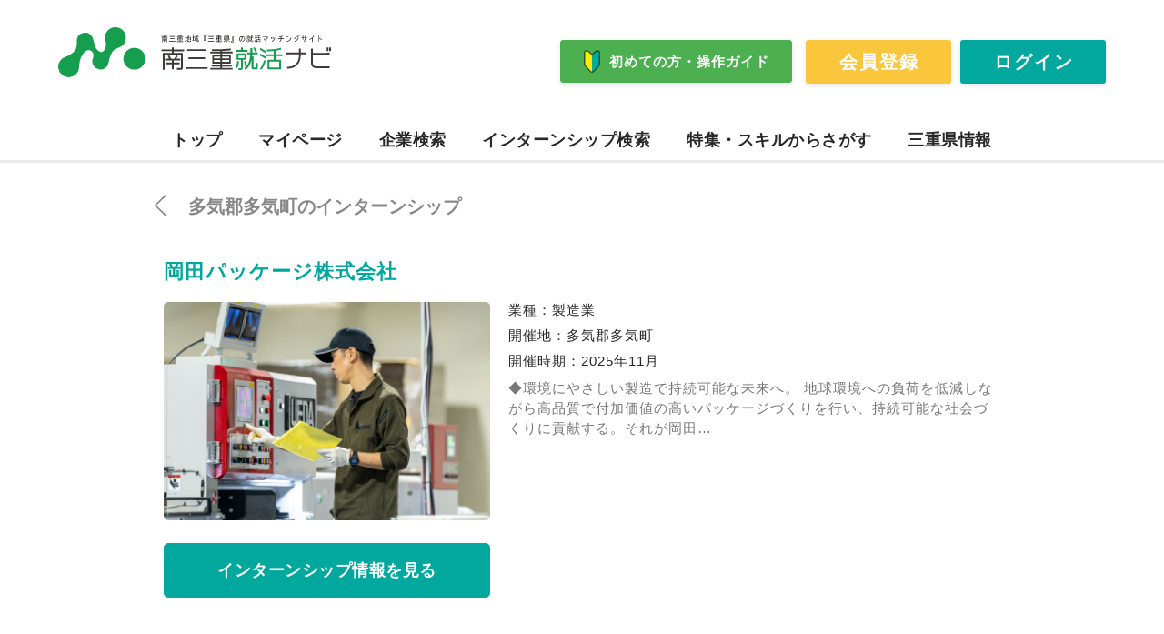

--- FILE ---
content_type: text/html; charset=utf-8
request_url: https://minamimie-shukatsu.com/result_inturn_details.php?area=9
body_size: 3488
content:
<!DOCTYPE html>
<html lang="ja">
  <head>
    <meta charset="utf-8">
    <meta name="viewport" content="width=device-width, initial-scale=1.0">
    <meta name="format-detection" content="telephone=no">
    <meta name="description" content="">
    <title>検索結果 | 南三重就活ナビ 南三重の就職活動情報サイト</title>

<!--  stylesheet  -->
<link rel="stylesheet" href="css/main.css?d=bqpko4yl">
<link rel="stylesheet" href="css/result.css?d=bqpko4yl">

<!--  javascript  -->
<script src="./js/jquery-3.4.1.min.js"></script>
<script src="./js/form.js?d=bqpko4yl"></script>

<!-- Global site tag (gtag.js) - Google Analytics -->
<script async src="https://www.googletagmanager.com/gtag/js?id=G-1XE2TRFMVQ"></script>
<script>
  window.dataLayer = window.dataLayer || [];
  function gtag(){dataLayer.push(arguments);}
  gtag('js', new Date());

  gtag('config', 'G-1XE2TRFMVQ');
</script>

</head>

<body id="" class="result result-internship">
  <div id="wrapper">
    
<header class="l-header bg-white">
  <div class="header-main">
    <h1 class="header-logo">
      <a href="/">
        <img src="images/logo.svg" alt="南三重就活ナビ 南三重の就職活動情報サイト">
      </a>
    </h1>
    <div class="header-nav-sp">
            <a href="join.php" class="header-nav-sp-btn">
        <img src="images/btn_register.svg" alt="会員登録ボタン">
        <span>会員登録</span>
      </a>
      <a href="login.php" class="header-nav-sp-btn">
        <img src="images/btn_login.svg" alt="ログインボタン">
        <span>ログイン</span>
      </a>
      
      <div class="hamburger-btn">
        <span class=""></span>
        <span class=""></span>
        <span class=""></span>
      </div>
    </div>
  </div>
  
    <div class="manual">
    <div class="manual-button">
      <button><img src="images/beginner_mark.png" alt="初心者マーク"><span>初めての方・操作ガイド</span></button>
    </div>
    <div class="manual-menu">
      <ul class="manual-list">
        <li class="manual-item"><a href="images/求職者向け機能紹介.pdf" target="_blank">求職者向け機能紹介</a></li>
        <li class="manual-item"><a href="images/求職者向け操作マニュアル.pdf" target="_blank">求職者向け操作マニュアル</a></li>
        <li class="manual-item"><a href="images/企業向け機能紹介.pdf" target="_blank">企業向け機能紹介</a></li>
        <li class="manual-item"><a href="images/企業向け操作マニュアル.pdf" target="_blank">企業向け操作マニュアル</a></li>
      </ul>
    </div>
  </div>
    
    <div class="login-btns bg-white">
    <a href="join.php" class="btn">会員登録</a>
    <a href="login.php" class="btn">ログイン</a>
  </div>
    
  
  <!-- 追記：スマホ用メニューここから -->
  <div class="header-nav-sp-menu">
    <div class="header-nav-sp-title"><span>MENU</span></div>
    <nav>
      <ul class="header-nav-sp-list">
        <li class="header-nav-sp-item"><a href="/">トップ</a></li>
        <li class="header-nav-sp-item"><a href="mypage.php">マイページ</a></li>
                <li class="header-nav-sp-item"><a href="refine.php">企業検索</a></li>
        <li class="header-nav-sp-item"><a href="refine-inturn.php">インターンシップ検索</a></li>

                <li class="header-nav-sp-item"><a href="index.php#feature">特集・スキルからさがす</a></li>
                
        <li class="header-nav-sp-item"><a href="https://mienowa.com/" target="_blank">三重県情報</a></li>
        <!--
        <li class="header-nav-sp-item manual-sp">
          <button class="manual-sp-button"><img src="images/beginner_mark.png" alt="初心者マーク"><span>初めての方・操作ガイド&emsp;&emsp;▼</span></button>
          <ul class="manual-sp-list">
            <li class="manual-sp-item"><a href="images/introduction_job-seeker.pdf" target="_blank">求職者向け機能紹介</a></li>
            <li class="manual-sp-item"><a href="images/manual_job-seeker.pdf" target="_blank">求職者向け操作マニュアル</a></li>
            <li class="manual-sp-item"><a href="images/introduction_company.pdf" target="_blank">企業向け機能紹介</a></li>
            <li class="manual-sp-item"><a href="images/manual_company.pdf" target="_blank">企業向け操作マニュアル</a></li>
          </ul>
        </li>
-->
      </ul>
    </nav>
  </div>
  <!-- 追記：スマホ用メニューここまで -->
  
  <div class="header-nav-pc">
    <nav>
      <ul class="header-nav-pc-menu">
        <li class="header-nav-pc-item"><a href="/">トップ</a></li>
        <li class="header-nav-pc-item"><a href="mypage.php">マイページ</a></li>
                <li class="header-nav-pc-item"><a href="refine.php">企業検索</a></li>
        <li class="header-nav-pc-item"><a href="refine-inturn.php">インターンシップ検索</a></li>
        
                <li class="header-nav-pc-item"><a href="index.php#feature">特集・スキルからさがす</a></li>
                <li class="header-nav-pc-item"><a href="https://mienowa.com/" target="_blank">三重県情報</a></li>
      </ul>
    </nav>
  </div>
</header>
    <main class="l-main">
      <div class="result-title">
        <a href="refine-inturn.php#tab02"><img src="images/btn_return_gray.svg"></a>
        <h1>多気郡多気町のインターンシップ</h1>
      </div>

      <div class="result-main">
        
      
      
        
      <div class="result-card bg-white">
        <p class="result-card-title"><a href="public-internship.php?id=39" target="_blank">岡田パッケージ株式会社</a></p>
        <div class="result-card-main">
          <div class="result-card-info">
            <p>業種：製造業</p>
            <p>開催地：多気郡多気町</p>
            <p>開催時期：2025年11月</p>
            <p class="result-card-intro">◆環境にやさしい製造で持続可能な未来へ。地球環境への負荷を低減しながら高品質で付加価値の高いパッケージづくりを行い、持続可能な社会づくりに貢献する。それが岡田…</p>
          </div>
          <div class="result-card-thumb">
            <img src="upload/cover/up_cover_id-bgso6t8m@39inturn_cover.jpg">
          </div>
        </div>
        <div class="result-card-operation">
          <a href="public-internship.php?id=39" class="result-card-readmore" target="_blank">インターンシップ情報を見る</a>
        </div>
      </div>
      <div class="result-card bg-white">
        <p class="result-card-title"><a href="public-internship.php?id=178" target="_blank">リコージャパン株式会社 三重支社 伊勢事業所</a></p>
        <div class="result-card-main">
          <div class="result-card-info">
            <p>業種：卸売・小売・飲食業</p>
            <p>開催地：松阪市、伊勢市、尾鷲市、鳥羽市、多気郡多気町、志摩市、熊野市、多気郡明和町、多気郡大台町、度会郡玉城町、度会郡度会町、度会郡大紀町、度会郡南伊勢町、北牟婁郡紀北町、南牟婁郡御浜町、南牟婁郡紀宝町、南三重地域以外</p>
            <p>開催時期：2024年12月</p>
            <p class="result-card-intro">日本全国どこでも。好きな街で、思いきり働き、思いきり生きていく。そんな人生を実現させたい会社。それが、リコージャパンです。好きなだけ、地域貢献を追…</p>
          </div>
          <div class="result-card-thumb">
            <img src="upload/cover/up_cover_id-3agyztbw@178cover.png">
          </div>
        </div>
        <div class="result-card-operation">
          <a href="public-internship.php?id=178" class="result-card-readmore" target="_blank">インターンシップ情報を見る</a>
        </div>
      </div>
      <div class="result-card bg-white">
        <p class="result-card-title"><a href="public-internship.php?id=21" target="_blank">株式会社田村組</a></p>
        <div class="result-card-main">
          <div class="result-card-info">
            <p>業種：建築業</p>
            <p>開催地：松阪市、多気郡多気町、多気郡明和町、多気郡大台町</p>
            <p>開催時期：2023年8月</p>
            <p class="result-card-intro">株式会社田村組は、三重県松阪の地に創業以来６０年以上、地元密着企業として地域の町作りのお手伝いをさせて頂いています。建設業特に土木・舗装工事を中心とした事業を営…</p>
          </div>
          <div class="result-card-thumb">
            <img src="upload/cover/up_cover_id-4jm9sec7@21inturn_cover.jpg">
          </div>
        </div>
        <div class="result-card-operation">
          <a href="public-internship.php?id=21" class="result-card-readmore" target="_blank">インターンシップ情報を見る</a>
        </div>
      </div>
        

        <div class="result-pagination">
          <ul class="result-pagination-list">
                      </ul>
        </div>


      </div>

      <div class="banner">
  <a href="https://milaie.site/" class="banner-item" target="_blank">
    <img src="images/banner_sp_01.png" alt="ミライエ" class="banner-sp">
    <img src="images/banner_pc_01.png" alt="ミライエ" class="banner-pc">
  </a>
  <a href="https://mienowa.com/" class="banner-item" target="_blank">
    <img src="images/banner_sp_02.png" alt="三重県の観光情報" class="banner-sp">
    <img src="images/banner_pc_02.png" alt="三重県の観光情報" class="banner-pc">
  </a>
</div>
    </main>

    <footer class="l-footer">
	<div class="footer-main">
			<p class="footer-logo">
					<a href="/">
							<img src="images/logo.svg" alt="南三重就活ナビ 南三重の就職活動情報サイト">
					</a>
					<small class="copyright"><span>&copy;</span> 2020 南三重就活ナビ</small>
			</p>
			<div class="footer-nav">
					<nav>
							<ul class="footer-nav-menu">
									<li class="footer-nav-item"><a href="/mg/contact/" class="text-link">ヘルプ・お問い合わせ</a></li>
									<li class="footer-nav-item"><a href="/mg/privacy-policy/" class="text-link">プライバシーポリシー</a></li>
									<li class="footer-nav-item"><a href="/mg/membership/" class="text-link">南三重就活ナビ 会員規約</a></li>
									<li class="footer-nav-item"><a href="/mg/opinion/" class="text-link">サイトに関するご意見・ご要望はコチラまで</a></li>
									<li class="footer-nav-item"><a href="https://minamimie-shukatsu.com/mg/request/" class="text-link">企業用登録申請フォーム</a></li>
							</ul>
					</nav>
                <div class="footer-info">
                    <p class="footer-admin">南三重地域就労対策協議会事務局</p>
                    <ul class="footer-list">
                        <li class="footer-item">〒515-8515</li>
                        <li class="footer-item">三重県松阪市殿町1340番地1</li>
                        <li class="footer-item">松阪市商工政策課</li>
                        <li class="footer-item">TEL.0598-53-4338&emsp;FAX.0598-22-0003</li>
                        <li class="footer-item">（受付時間）</li>
                        <li class="footer-item">月曜日〜金曜日&emsp;午前8時30分〜午後5時15分</li>
                        <li class="footer-item">※祝日、振替休日、年末年始（12月29日〜翌年1月3日）を除く</li>
                    </ul>
                </div>
			</div>
	</div>
	<div class="footer-bar theme">
	</div>
</footer>
  </div>
  <!--  javascript  -->
<script src="js/main.js"></script>
<script src="js/yubinbango.js"></script>
<script src="js/ofi.min.js"></script>
<script>objectFitImages();</script>  
</body>

</html>

--- FILE ---
content_type: text/css
request_url: https://minamimie-shukatsu.com/css/main.css?d=bqpko4yl
body_size: 4380
content:
@charset "urf-8";


/* Base
   ========================================================================== */

*, *::before, *::after {
    -webkit-box-sizing: border-box;
    box-sizing: border-box;
}

html, body, div, span, object, iframe, h1, h2, h3, h4, h5, h6, p, blockquote, pre, abbr, address, cite, code, del, dfn, em, img, ins, kbd, q, samp, small, strong, sub, sup, var, b, i, dl, dt, dd, ol, ul, li, fieldset, form, label, legend, table, caption, tbody, tfoot, thead, tr, th, td, article, aside, canvas, details, figcaption, figure,  footer, header, hgroup, menu, nav, section, summary, time, mark, audio, video {
    margin: 0;
    padding: 0;
    border: 0;
    outline: 0;
    font-size: 100%;
    font-weight: normal;
    vertical-align: baseline;
    background: transparent;
}

article, aside, details, figcaption, figure, footer, header, hgroup, main, menu, nav, section { 
    display: block;
}

ul {
    list-style: none;
}

blockquote, q {
    quotes: none;
}

blockquote:before, blockquote:after, q:before, q:after {
    content: '';
    content: none;
}

a {
    margin: 0;
    padding: 0;
    font-size: 100%;
    text-decoration: none;
    vertical-align: baseline;
    background: transparent;
}

ins {
    background-color: #ff9;
    color: #000;
    text-decoration: none;
}

mark {
    background-color: #ff9;
    color: #000; 
    font-style: italic;
    font-weight: bold;
}

del {
    text-decoration: line-through;
}

abbr[title], dfn[title] {
    border-bottom: 1px dotted;
    cursor: help;
}

table {
    border-collapse: collapse;
    border-spacing: 0;
}

hr {
    display: block;
    height: 1px;
    border: 0;   
    border-top: 1px solid #333;
    margin: 0;
    padding: 0;
}

input, select {
    vertical-align: middle;
}

html {
    font-size: 62.5%;
}

body {
    background-color: #f4f4f4;
    color: #282828;
    font-size: 13px;
    font-size: 1.3rem;
    font-family: 'Hiragino Kaku Gothic ProN','ヒラギノ角ゴ ProN W3','メイリオ', Meiryo,'ＭＳ Ｐゴシック','MS PGothic',sans-serif;
    line-height: 1;
	-webkit-font-smoothing: antialiased;
	        font-smoothing: antialiased;
    word-wrap: break-word;
    -webkit-text-size-adjust: 100%;
}

img {
    max-width: 100%;
}

img[src$=".svg"] {
    width: 100%;
}

button {
    line-height: 1;
}

@media print, screen and (min-width: 769px) {
    
    body {
        background-color: #fff;
        font-size: 15px;
        font-size: 1.5rem;
    }
    
}


/* Utility Classes
   ========================================================================== */

/* Theme Color ------------------------------- */

.theme {
    background: -webkit-gradient(linear, left top, right top, from(#0da99e), to(#00859c));
    background: linear-gradient(to right, #0da99e, #00859c);
    color: #fff;
}

/* Background Color -------------------------- */

.bg-white {
    background-color: #fff;
}

/* Link Text --------------------------------- */

.text-link {
    border-bottom: 1px solid;
    color: #0088de;
}

.text-link:visited {
    color: #632e95;
}


/* Layout
   ========================================================================== */

/*
.l-header {
    padding: 15px 0 0;
}
*/

.l-main {
    max-width: 980px;
    margin: auto;
}

.l-footer {
    padding-top: 20px;
    border-top: 3px solid #eaeaea;
}

@media print, screen and (min-width: 769px) {
    .l-header {
        display: -webkit-box;
        display: -ms-flexbox;
        display: flex;
        padding: 30px 5% 0;
        -ms-flex-wrap: wrap;
        flex-wrap: wrap;
        -webkit-box-pack: justify;
        -ms-flex-pack: justify;
        justify-content: space-between;
        -webkit-box-align: center;
        -ms-flex-align: center;
        align-items: center;
    }
    
    .l-footer {
        padding-top: 50px;
    }
}


/* Module
   ========================================================================== */

/* Button ------------------------------------ */

.btn {
    display: inline-block;
    padding: 10px 0;
    border-radius: 3px;
    font-weight: bold;
    font-size: 18px;
    font-size: 1.8rem;
    text-align: center;
    white-space: nowrap;
}

@media print, screen and (min-width: 769px) {
    .btn {
        font-size: 20px;
        font-size: 2.0rem;
    }
}

/* Plus Icon --------------------------------- */

.icon-plus {
    display: inline-block;
    position: absolute;
    width: 26px;
    height: 26px;
}

.icon-plus span {
    display: inline-block;
    position: absolute;
    top: 50%;
    left: 50%;
    -webkit-transform: translate(-50%, -50%);
    transform: translate(-50%, -50%);
    background-color: #2e6db1;
}

.icon-plus span:first-child {
    width: 3px;
    height: 100%;
}

.icon-plus span:last-child {
    width: 100%;
    height: 3px;
}


/* Site Header
   ========================================================================== */

.l-header {
    border-bottom: 3px solid #eaeaea;
}

.header-main {
    display: -webkit-box;
    display: -ms-flexbox;
    display: flex;
    position: relative;
    z-index: 99;
    min-height: 75px;
    padding: 0 20px 5px;
    background-color: #fff;
    -webkit-box-pack: justify;
    -ms-flex-pack: justify;
    justify-content: space-between;
    -ms-flex-wrap: wrap;
    flex-wrap: wrap;
    -webkit-box-align: center;
    -ms-flex-align: center;
    align-items: center;
}

.header-logo {
    width: 50%;
    max-width: 300px;
    padding-top: 10px;
}

.manual {
    display: block;
    margin: 0 0 0 auto;
    position: relative;
}

.manual.manual-pc {
    display: none;
}

.manual.manual-sp {
  position: static;
}

.manual-button button {
    display: block;
    margin: 5px 15px 10px auto;
    padding: 5px 10px;
    font-size: 12px;
    border: 1px solid #4caf50;
    border-radius: 3px;
    -webkit-box-shadow: 0 2px 7px 0 rgba(0, 0, 0, 0.1);
    box-shadow: 0 2px 7px 0 rgba(0, 0, 0, 0.1);
    background-color: #4caf50;
    color: #fff;
    font-weight: bold;
    letter-spacing: 1px;
    text-indent: 1px;
    cursor: pointer;
    -webkit-transition: .2s ease;
    transition: .2s ease;
    outline: none;
}

.manual-sp .manual-button button {
    margin: 0 5px 0 0;
    padding: 7px 15px;
    background-color: transparent;
    border: 1px solid #eee;
    -webkit-box-shadow: none;
    box-shadow: none;
}

.manual-button button:hover {
    opacity: .7;
}

.manual-button button img {
    vertical-align: middle;
    width: 12px;
    margin-right: 10px;
}

.manual-sp .manual-button button img {
  display: block;
  margin: 0;
}

.manual-button button span {
    font-weight: inherit;
    vertical-align: middle;
}

.manual-menu {
    display: none;
}
    
.manual-menu.is-show {
    display: block;
}
    
    .manual-menu {
        position: absolute;
        top: 30px;
        left: 50%;
        -webkit-transform: translateX(-50%);
        transform: translateX(-50%);
        background-color: #fff;
        width: 95%;
        max-width: 400px;
        z-index: 99;
    }

.manual-sp .manual-menu {
  top: 60px;
}
    
    .manual-list {
        display: -webkit-box;
        display: -ms-flexbox;
        display: flex;
        border: 1px solid #ccc;
        -ms-flex-wrap: wrap;
        flex-wrap: wrap;
    }
    
    .manual-item {
        width: 100%;
        text-align: center;
        font-size: 14px;
        line-height: 3;
        letter-spacing: 1px;
    }
    
    .manual-item:first-of-type {
        border-bottom: 1px solid #ccc;
    }
    
    .manual-item:nth-of-type(2) {
        border-bottom: 1px solid #ccc;
    }
    
    .manual-item:nth-of-type(3) {
        border-bottom: 1px solid #ccc;
    }
    
    .manual-item a {
        display: block;
        color: #0188de;
    }

.header-nav-sp-item.manual-sp {
    border-bottom: none;
}

.manual-sp-button {
    display: block;
    width: 100%;
    padding: 14px 5px;
    background-color: transparent;
    border: none;
    border-bottom: 1px solid #eee;
    color: #333;
    font-weight: bold;
    text-align: left;
    outline: none;
}

.manual-sp-button img {
    vertical-align: middle;
    width: 18px;
    margin-right: 10px;
}

.manual-sp-button span {
    font-weight: inherit;
    font-size: 13px;
    vertical-align: middle;
}

.manual-sp-list {
    height: 0;
    overflow: hidden;
    -webkit-transition: .2s ease;
    transition: .2s ease;
}

.manual-sp-list.is-show {
    height: auto;
}

.manual-sp-item {
    margin-left: 30px;
    border-bottom: 1px solid #eee;
}

@media print, screen and (min-width: 769px) {
    
    .header-main {
        display: block;
        margin: 0;
        padding: 0;
        border: none;
    }
    
    .header-logo {
        width: auto;
        padding: 0;
    }
    
    .manual {
        display: block;
        position: relative;
    }
  
  .manual.manual-sp {
    display: none;
  }
  
  .manual.manual-pc {
    display: block;
  }
    
    .manual-menu {
        position: absolute;
        top: 48px;
        left: 50%;
        -webkit-transform: translateX(-50%);
        transform: translateX(-50%);
        background-color: #fff;
        width: 450px;
        z-index: 99;
    }
    
    .manual-list {
        display: -webkit-box;
        display: -ms-flexbox;
        display: flex;
        border: 1px solid #ccc;
        -ms-flex-wrap: wrap;
        flex-wrap: wrap;
    }
    
    .manual-item {
        width: 50%;
        text-align: center;
        font-size: 14px;
        line-height: 3;
        letter-spacing: 1px;
    }
    
    .manual-item:first-of-type {
        border-right: 1px solid #ccc;
        border-bottom: 1px solid #ccc;
    }
    
    .manual-item:nth-of-type(2) {
        border-bottom: 1px solid #ccc;
    }
    
    .manual-item:nth-of-type(3) {
        border-right: 1px solid #ccc;
        border-bottom: none;
    }
    
    .manual-item a {
        display: block;
        color: #0188de;
    }
    
    .manual-item a:hover {
        text-decoration: underline;
    }
    
    .manual-button button {
        margin: 0 15px 0 0;
        padding: 10px 24px;
        font-size: 15px;
    }
    
    .manual-button button img {
        width: 18px;
    }
}

/* Navigation -------------------------------- */

/* SmartPhone */

.header-nav-pc {
    display: none;
}

.header-nav-sp {
    display: -webkit-box;
    display: -ms-flexbox;
    display: flex;
    -webkit-box-pack: justify;
    -ms-flex-pack: justify;
    justify-content: space-between;
    -webkit-box-align: center;
    -ms-flex-align: center;
    align-items: center;
}

.header-nav-sp-btn {
    display: inline-block;
    position: relative;
    width: 40px;
    margin-left: 10px;
    text-align: center;
}

.header-nav-sp-btn img {
    width: auto;
    height: 30px;
}

.header-nav-sp-btn span {
    position: absolute;
    bottom: -15px;
    left: 50%;
    -webkit-transform: translateX(-50%);
    transform: translateX(-50%);
    color: #848484;
    font-size: 10px;
    font-size: 1.0rem;
    white-space: nowrap;
}

/** Hamburger Button **/

.hamburger-btn,
.hamburger-btn span {
    display: inline-block;
    -webkit-transition: all .4s;
    transition: all .4s;
}

.hamburger-btn {
    position: relative;
    width: 38px;
    height: 24px;
    margin: 0 0 0 10px;
}

.hamburger-btn span {
    position: absolute;
    width: 100%;
    height: 1px;
    background-color: #02a89d;
}

.hamburger-btn span:first-child {
    top: 0;
}

.hamburger-btn span:nth-of-type(2) {
    top: 50%;
    -webkit-transform: translateY(-50%);
    transform: translateY(-50%);
}

.hamburger-btn span:last-child {
    bottom: 0;
}

.hamburger-btn.active span:nth-of-type(1) {
    -webkit-transform: translateY(11px) rotate(-45deg);
    transform: translateY(11px) rotate(-45deg);
}
.hamburger-btn.active span:nth-of-type(2) {
    opacity: 0;
}
.hamburger-btn.active span:nth-of-type(3) {
    -webkit-transform: translateY(-11px) rotate(45deg);
    transform: translateY(-11px) rotate(45deg);
}

/** スマホメニュー **/

.header-nav-sp-menu {
    position: fixed;
    top: 0;
    left: 0;
    right: 0;
    bottom: 0;
    -webkit-transform: translateY(-100%);
    transform: translateY(-100%);
    z-index: 98;
    width: 100%;
    min-height: 100%;
    padding: 75px 0 55px;
    overflow: scroll;
    background-color: #fff;
    -webkit-transition: .4s ease;
    transition: .4s ease;
}

.header-nav-sp-menu.open {
    -webkit-transform: translate(0);
    transform: translate(0);
}

body.scroll-disabled {
    position: fixed;
    overflow: hidden;
    width: 100%;
    height: 100%;
}

.header-nav-sp-title {
    padding: 20px;
    background-color: #02a89d;
}

.header-nav-sp-title span {
    color: #fff;
    font-weight: bold;
    font-size: 16px;
}

.header-nav-sp-menu nav {
    padding: 0 15px;
}

.header-nav-sp-item {
    border-bottom: 1px solid #eee;
}

.header-nav-sp-item a {
    display: block;
    padding: 20px 5px;
    color: #333;
    font-weight: bold;
}


/* DeskTop */

@media print, screen and (min-width: 769px) {
    .header-nav-sp,
    .header-nav-sp-menu {
        display: none;
    }
    
    .header-nav-pc {
        display: block;
        width: 100%;
        max-width: 1440px;
        margin: auto;
        padding-top: 30px;
    }
    
    .header-nav-pc-menu {
        display: -webkit-box;
        display: -ms-flexbox;
        display: flex;
        -webkit-box-pack: justify;
        -ms-flex-pack: justify;
        justify-content: space-between;
    }
    
    .header-nav-pc-item a {
        display: inline-block;
        padding: 8px 10px;
        border-bottom: 3px solid transparent;
        color: #282828;
        font-weight: bold;
        white-space: nowrap;
        -webkit-transition: all .2s ease;
        transition: all .2s ease;
    }
    
    .header-nav-pc-item a:hover {
        border-bottom: 3px solid #02a89d;
    }
}

@media print, screen and (min-width: 1024px) {
    .header-nav-pc-item a {
        padding: 10px;
        font-size: 18px;
        font-size: 1.8rem;
        letter-spacing: .5px;
    }
}

@media print, screen and (min-width: 1200px) {
    .header-nav-pc {
        padding: 30px 10% 0;
    }
}

/* ログインボタン ----------------------------- */

.login-btns {
    display: -webkit-box;
    display: -ms-flexbox;
    display: flex;
    padding: 15px;
    border-top: 3px solid #eaeaea;
    -webkit-box-pack: justify;
    -ms-flex-pack: justify;
    justify-content: space-between;
    -webkit-box-align: center;
    -ms-flex-align: center;
    align-items: center;
}

.login-btns .btn {
    width: 48%;
    padding: 15px 0;
    letter-spacing: 2px;
    text-indent: 2px;
    -webkit-box-shadow: 0 2px 7px 0 rgba(0, 0, 0, 0.1);
    box-shadow: 0 2px 7px 0 rgba(0, 0, 0, 0.1);
}

.login-btns .btn:first-child {
    border:2px solid #f9c63c;
    background-color: #f9c63c;
    color: #fff;
}

.login-btns .btn:last-child {
    border: 2px solid #02a89d;
    background-color: #02a89d;
    color: #fff;
}

@media print, screen and (min-width: 769px) {
    .login-btns {
        padding: 0;
        border: none;
    }
    
    .login-btns .btn {
        width: 160px;
        padding: 12px 0;
        -webkit-transition: all .2s ease;
        transition: all .2s ease;
    }
    
    .login-btns .btn:first-child {
        margin-right: 10px;
    }
    
    .login-btns .btn:first-child:hover {
        background-color: #fff;
        color: #f9c63c;
    }
    
    .login-btns .btn:last-child:hover {
        background-color: #fff;
        color: #02a89d;
    }
}

/* ログアウトボタン ----------------------------- */

.logout-btn {
    display: none;
    margin-top: auto;
    margin-bottom: auto;
}

.logout-btn .btn {
    width: 160px;
    padding: 15px 0;
    border: 2px solid #ccc;
    color: #555;
    font-size: 14px;
    -webkit-transition: .2s ease;
    transition: .2s ease;
}

.logout-btn .btn:hover {
    border-color: #aaa;
    background-color: #f9f9f9;
    background-color: #fafafa;
}

@media print, screen and (min-width: 769px) {
    .logout-btn {
        display: block;
    }
}

/* ログイン中のアカウント */
.login-account {
    width: 100%;
    padding: 0 20px 10px;
    color: #555;
    font-size: 12px;
    letter-spacing: .5px;
}

.login-account p {
    line-height: 1.25;
}

@media print, screen and (min-width: 769px) {
    .login-account {
        padding: 0;
        font-size: 14px;
        text-align: right;
    }
}


/* Site Footer
   ========================================================================== */

.footer-main {
    margin-bottom: 50px;
    padding: 0 20px;
}

.footer-logo {
    width: 180px;
    margin-bottom: 35px;
}

.footer-logo a {
    display: inline-block;
    margin-bottom: 5px;
}

.copyright {
    color: #848484;
    font-weight: bold;
    font-size: 11px;
    font-size: 1.1rem;
    white-space: nowrap;
}

.copyright span {
    display: inline-block;
    -webkit-transform: scale(1.7);
    transform: scale(1.7);
}

.footer-bar {
    width: 100%;
    height: 50px;
}

@media print, screen and (min-width: 769px) {
    .footer-main {
        max-width: 980px;
        margin: 0 auto 50px;
    }
}

/* Navigation -------------------------------- */

.footer-nav nav {
    margin-bottom: 35px;
}

.footer-nav-item {
    margin-bottom: 10px;
    white-space: nowrap;
}

.footer-nav-item:last-of-type {
    margin-bottom: 0;
}

.footer-nav-item a {
    display: inline-block;
}

.footer-admin {
    margin-bottom: 10px;
    color: #000;
    font-size: 15px;
    line-height: 1.25;
    letter-spacing: 1px;
}

.footer-list {
    padding-left: 10px;
    font-size: 14px;
    line-height: 1.5;
    letter-spacing: 1px;
}

@media screen and (min-width: 769px) {
    .footer-nav {
        display: -webkit-box;
        display: -ms-flexbox;
        display: flex;
        -webkit-box-pack: start;
        -ms-flex-pack: start;
        justify-content: flex-start;
    }
    
    .footer-nav nav {
        margin-bottom: 0;
    }
    
    .footer-nav-item {
        margin-bottom: 18px;
    }
    
    .footer-info {
        margin-left: 50px;
    }
    
    .footer-admin {
        font-size: 16px;
    }
    
    .footer-list {
        padding-left: 20px;
    }
}


/* Errorbox -------------------------------- */

#errorbox,
#errorbox2 {
    margin-bottom: 20px;
    padding: 15px;
    border: 1px solid #f00;
    border-radius: 5px;
    background-color: #ffeaea;
    color: #f00;
    font-weight: bold;
    line-height: 1.75;
    letter-spacing: .5px;
}

#errorbox:empty,
#errorbox2:empty {
    display: none;
}


/* 画面下部固定メニュー ここから --------------------------- */

.bottom-menu {
    position: fixed;
    bottom: 0;
    z-index: 99;
    width: 100%;
    height: 55px;
    background-color: #fafafa;
}

.bottom-menu-list {
    display: -webkit-box;
    display: -ms-flexbox;
    display: flex;
    height: 100%;
    -webkit-box-pack: justify;
    -ms-flex-pack: justify;
    justify-content: space-between;
}

.bottom-menu-item {
    position: relative;
    width: 19%;
    width: calc(20% - 5px);
    height: 100%;
    text-align: center;
}

.bottom-menu-item a {
    display: inline-block;
    width: 100%;
    height: 100%;
}

.bottom-menu-item a img {
    display: inline-block;
    position: absolute;
    top: 50%;
    left: 50%;
    -webkit-transform: translate(-50%, -50%);
    transform: translate(-50%, -50%);
    width: 30px;
}

.bottom-menu-mypage a img {
    height: 30px;
    border-radius: 50%;
}

.footer-bar {
    height: 105px;
}

@media print, screen and (min-width: 769px) {
    .bottom-menu {
        display: none;
    }
    
    .footer-bar {
        height: 50px;
    }
}

/* 画面下部固定メニュー ここまで --------------------------- */


/* Auth Alert -------------------------------- */

.auth-alert {
    margin: 30px 15px;
    padding: 20px 15px;
    background-color: #ffeaea;
    color: #f00;
    font-size: 14px;
    line-height: 1.75;
    letter-spacing: .5px;
}

@media print, screen and (min-width: 769px) {
    .auth-alert {
        margin: 60px 0;
        padding: 30px 20px;
        font-size: 16px;
    }
}

--- FILE ---
content_type: text/css
request_url: https://minamimie-shukatsu.com/css/result.css?d=bqpko4yl
body_size: 1945
content:
@charset "utf-8";


.result .l-main {
    padding-bottom: 50px;
}

.result-title {
    padding: 15px 20px;
}

.result-title a {
    display: inline-block;
    width: 13px;
    margin-right: 10px;
    vertical-align: middle;
}

.result-title h1 {
    display: inline-block;
    color: #888;
    font-weight: bold;
    font-size: 15px;
    font-size: 1.5rem;
    vertical-align: middle;
}


.result-main {
    padding: 15px;
}

.result-internship .result-main {
    padding: 0 15px;
}

.refine-more {
    background-color: #fff;
}

.refine-more a {
    display: block;
    padding: 15px;
}

.refine-more a img {
    width: 32px;
    margin-right: 15px;
    vertical-align: middle;
}

.refine-more a span {
    color: #888;
    font-size: 16px;
    vertical-align: middle;
}

@media print, screen and (min-width: 769px) {
    .result .l-main {
        padding-top: 20px;
    }
    
    .result-title {
        margin-bottom: 20px;
    }
    
    .result-internship .result-title {
        margin: 0;
    }
    
    .result-title a {
        margin-right: 20px;
    }
    
    .result-title h1 {
        font-size: 20px;
    }
    
    .result-main {
        margin-bottom: 35px;
    }
    
    .refine-more {
        margin-bottom: 50px;
    }
    
    .refine-more a {
        padding: 25px;
        border: 1px solid #eee;
        border-radius: 3px;
    }
    
    .refine-more a span {
        font-size: 18px;
        font-weight: bold;
    }
}


/* 企業カード ------------------------------------- */

.result-card {
    margin-bottom: 15px;
    padding: 20px 15px;
    border-radius: 3px;
}

.result-card-title {
    margin-bottom: 5px;
}

.result-card-title a {
    color: #02a89d;
    font-weight: bold;
    font-size: 16px;
    font-size: 1.6rem;
    line-height: 1.25;
    letter-spacing: 1px;
}

.result-card-info p {
    display: inline-block;
    letter-spacing: 1px;
    line-height: 1.25;
}

.result-card-info p:first-child {
    margin-right: 10px;
}

.result-card-info .result-card-intro {
    display: block;
    margin: 5px 0 10px;
    color: #777;
}

.result-card-thumb {
    width: 100%;
    margin-bottom: 15px;
}

.result-card-thumb img {
    display: block;
    width: 100%;
    height: auto;
    border-radius: 5px;
}

.result-card-operation {
    display: -webkit-box;
    display: -ms-flexbox;
    display: flex;
    -webkit-box-pack: justify;
    -ms-flex-pack: justify;
    justify-content: space-between;
    -webkit-box-align: center;
    -ms-flex-align: center;
    align-items: center;
}

/* お気に入りボタン */

.result-card-favorite {
    display: inline-block;
    margin: 0 10px;
}

.result-card-favorite img {
    width: 25px;
}

.result-card-favorite span {
    display: none;
}

.result-card-readmore {
    display: inline-block;
    padding: 13px 20px;
    border: 1px solid #02a89d;
    border-radius: 5px;
    background-color: #02a89d;
    color: #fff;
    font-weight: bold;
    font-size: 15px;
    letter-spacing: .5px;
    text-align: center;
    text-indent: .5px;
    -webkit-box-flex: 1;
    -ms-flex: 1;
    flex: 1;
}

@media print, screen and (min-width:769px) {
    .result-card {
        padding: 30px 15px 45px;
        border-bottom: 1px solid #eee;
    }
    
    .result-card-title {
        margin-bottom: 20px;
    }
    
    .result-card-title a {
        font-size: 22px;
    }
    
    .result-card-main {
        display: -webkit-box;
        display: -ms-flexbox;
        display: flex;
        margin-bottom: 25px;
        -webkit-box-pack: justify;
        -ms-flex-pack: justify;
        justify-content: space-between;
        -webkit-box-orient: horizontal;
        -webkit-box-direction: reverse;
        -ms-flex-direction: row-reverse;
        flex-direction: row-reverse;
    }
    
    .result-card-info {
        width: auto;
        padding-left: 20px;
        -webkit-box-flex: 1;
        -ms-flex: 1;
        flex: 1;
    }
    
    .result-card-info p {
        display: block;
        margin-bottom: 10px;
    }
    
    .result-card-info .result-card-intro {
        line-height: 1.5;
    }
    
    .result-card-thumb {
        width: 39%;
        margin: 0;
    }
    
    .result-card-readmore {
        width: 49%;
        width: calc(50% - 10px);
        padding: 20px;
        font-size: 18px;
        -webkit-box-flex: 0;
        -ms-flex: none;
        flex: none;
    }
    
    .result-card-readmore:hover {
        opacity: .7;
    }
    
    .result-card-favorite {
        width: 49%;
        width: calc(50% - 10px);
        margin: 0;
        border: 2px solid #eee;
        border-radius: 5px;
        font-size: 18px;
        text-align: center;
        cursor: pointer;
    }
    
    .result-card-favorite:hover {
        background-color: #f7f7f7;
    }
    
    .result-card-favorite img {
        width: 20px;
        vertical-align: middle;
    }
    
    .result-card-favorite span {
        display: inline-block;
        color: #888;
        font-weight: bold;
        line-height: 56px;
        vertical-align: middle;
    }
}

/* ページネーション */

.result-pagination-list {
    display: -webkit-box;
    display: -ms-flexbox;
    display: flex;
    -webkit-box-pack: justify;
    -ms-flex-pack: justify;
    justify-content: space-between;
}

.result-pagination-item {
    width: 49%;
    width: calc(50% - 5px);
}

.result-pagination-btn {
    display: block;
    position: relative;
    padding: 15px 0;
    border: 1px solid #eee;
    border-radius: 5px;
    background-color: #fff;
    color: #02a89d;
    font-weight: bold;
    font-size: 14px;
    text-align: center;
}

.result-pagination-prev::before,
.result-pagination-next::after {
    border-right: 1px solid #02a89d;
    border-top: 1px solid #02a89d;
    content: "";
    height: 8px;
    margin-top: -4px;
    position: absolute;
    top: 50%;
    width: 8px;
}

.result-pagination-prev::before {
    left: 12px;
    -webkit-transform: rotate(-135deg);
    transform: rotate(-135deg);
}

.result-pagination-next::after {
    right: 12px;
    -webkit-transform: rotate(45deg);
    transform: rotate(45deg);
}

.result-pagination-btn.result-pagination-inactive {
    color: #aaa;
}

.result-pagination-prev.result-pagination-inactive::before,
.result-pagination-next.result-pagination-inactive::after {
    border-color: #aaa;
}

@media print, screen and (min-width: 769px) {
    .result-pagination {
        width: 500px;
        margin: auto;
        margin-top: 30px;
    }
    
    a.result-pagination-btn:hover {
        border-color: #02a89d;
    }
}


/* Banner ------------------------------------ */

.result .banner {
    display: -webkit-box;
    display: -ms-flexbox;
    display: flex;
    padding: 20px 30px 0;
    -webkit-box-pack: justify;
    -ms-flex-pack: justify;
    justify-content: space-between;
}

.banner-item {
    display: block;
    width: 49%;
}

.banner-item img {
    width: 100%;
    height: auto;
}

.banner-item .banner-pc {
    display: none;
}

@media print, screen and (min-width: 768px) {
    .result .banner {
        display: -webkit-box;
        display: -ms-flexbox;
        display: flex;
        max-width: 980px;
        margin: auto;
        padding: 0 15px;
        -webkit-box-pack: justify;
        -ms-flex-pack: justify;
        justify-content: space-between;
    }
    
    .banner-item {
        width: 49%;
        width: calc(50% - 5px);
    }
    
    .banner-item:first-child {
        margin: 0;
    }
    
    .banner-item .banner-sp {
        display: none;
    }
    
    .banner-item .banner-pc {
        display: block;
    }
}


/* 求職者検索結果
============================================== */

.result-card-member .result-card-main {
    display: -webkit-box;
    display: -ms-flexbox;
    display: flex;
    margin-bottom: 20px;
    -ms-flex-wrap: wrap;
    flex-wrap: wrap;
}

.result-card-member .result-card-thumb {
    width: 100px;
    height: 100px;
    margin: 0;
    border-radius: 50%;
    overflow: hidden;
    background-position: center center;
    background-repeat: no-repeat;
    background-size: cover;
}

.result-card-member .result-card-info {
    padding-left: 15px;
    -webkit-box-flex: 1;
    -ms-flex: 1;
    flex: 1;
}

.last-login {
    width: 100%;
    margin-top: 10px;
    color: #555;
    letter-spacing: .5px;
}

@media print, screen and (min-width: 769px) {
    .result-member .l-main {
        max-width: 800px;
    }
    
    .result-card-member .result-card-main {
        -webkit-box-orient: horizontal;
        -webkit-box-direction: normal;
        -ms-flex-direction: row;
        flex-direction: row;
    }
    
    .result-card-member .result-card-thumb {
        width: 130px;
        height: 130px;
    }
    
    .last-login {
        margin-top: 15px;
        font-size: 14px;
    }
}


/* インターンシップ検索結果 ------------------------------ */

@media print, screen and (min-width: 769px) {
    .result-internship .result-card-thumb {
        width: 39%;
    }
    
    .result-internship .result-card-info {
        width: auto;
        padding-left: 20px;
        -webkit-box-flex: 1;
        -ms-flex: 1;
        flex: 1;
    }
    
    .result-internship .result-card-readmore {
        width: 39%;
    }
}

--- FILE ---
content_type: image/svg+xml
request_url: https://minamimie-shukatsu.com/images/btn_return_gray.svg
body_size: 838
content:
<?xml version="1.0" encoding="UTF-8" standalone="no"?>
<svg
   xmlns:dc="http://purl.org/dc/elements/1.1/"
   xmlns:cc="http://creativecommons.org/ns#"
   xmlns:rdf="http://www.w3.org/1999/02/22-rdf-syntax-ns#"
   xmlns:svg="http://www.w3.org/2000/svg"
   xmlns="http://www.w3.org/2000/svg"
   xmlns:sodipodi="http://sodipodi.sourceforge.net/DTD/sodipodi-0.dtd"
   xmlns:inkscape="http://www.inkscape.org/namespaces/inkscape"
   enable-background="new 0 0 256 256"
   height="192.201"
   id="Layer_1"
   version="1.1"
   viewBox="0 0 102.601 192.201"
   width="102.601"
   xml:space="preserve"
   sodipodi:docname="btn_return_listpage.svg"
   inkscape:version="0.92.2 5c3e80d, 2017-08-06"><metadata
     id="metadata9"><rdf:RDF><cc:Work
         rdf:about=""><dc:format>image/svg+xml</dc:format><dc:type
           rdf:resource="http://purl.org/dc/dcmitype/StillImage" /><dc:title></dc:title></cc:Work></rdf:RDF></metadata><defs
     id="defs7" /><sodipodi:namedview
     pagecolor="#ffffff"
     bordercolor="#666666"
     borderopacity="1"
     objecttolerance="10"
     gridtolerance="10"
     guidetolerance="10"
     inkscape:pageopacity="0"
     inkscape:pageshadow="2"
     inkscape:window-width="1093"
     inkscape:window-height="611"
     id="namedview5"
     showgrid="false"
     fit-margin-top="0.1"
     fit-margin-left="0.1"
     fit-margin-bottom="0.1"
     fit-margin-right="0.1"
     inkscape:zoom="2.0468643"
     inkscape:cx="51.3005"
     inkscape:cy="96.1005"
     inkscape:window-x="115"
     inkscape:window-y="5"
     inkscape:window-maximized="0"
     inkscape:current-layer="Layer_1" /><path
     d="m 102.501,6.502 c 0,1.637 -0.625,3.274 -1.875,4.524 l -85.076,85.075 85.076,85.075 c 2.5,2.5 2.5,6.55 0,9.05 -2.5,2.5 -6.55,2.5 -9.05,0 l -89.601,-89.6 c -2.5,-2.5 -2.5,-6.551 0,-9.051 l 89.601,-89.6 c 2.5,-2.5 6.55,-2.5 9.05,0 1.25,1.252 1.875,2.89 1.875,4.527 z"
     id="path2"
     style="fill:#848484;fill-opacity:1"
     inkscape:connector-curvature="0" /></svg>

--- FILE ---
content_type: image/svg+xml
request_url: https://minamimie-shukatsu.com/images/btn_register.svg
body_size: 508
content:
<svg xmlns="http://www.w3.org/2000/svg" viewBox="0 0 100 100.4" height="100.42" width="99.99"><defs><clipPath id="k"><path d="M0 10368h1242V0H0z"/></clipPath><clipPath id="a"><path d="M474 8149h728v-298H474z"/></clipPath><clipPath id="b"><path d="M39 8149h512v-298H39z"/></clipPath><clipPath id="c"><path d="M474 7840h728v-298H474z"/></clipPath><clipPath id="d"><path d="M474 7531h728v-298H474z"/></clipPath><clipPath id="e"><path d="M474 7222h728v-298H474z"/></clipPath><clipPath id="f"><path d="M474 6913h728v-298H474z"/></clipPath><clipPath id="g"><path d="M39 7840h470v-322H39z"/></clipPath><clipPath id="h"><path d="M39 7531h553v-301H39z"/></clipPath><clipPath id="i"><path d="M39 7222h486v-332H39z"/></clipPath><clipPath id="j"><path d="M39 6913h515v-393H39z"/></clipPath></defs><g clip-path="url(#k)" transform="matrix(1.33333 0 0 -1.33333 -1086.16 13697.246)"><path d="M836 10200.8h-.4l-17.6 17.9c-.2.2-.2.5 0 .7l49.6 49.6h.8l17.6-17.7c.2-.2.2-.5 0-.7l-49.6-49.7-.4-.1" fill="#00a99d"/><path d="M868 10269.6c-.4 0-.6 0-.8-.3l-49.6-49.6c-.4-.4-.4-1 0-1.4l17.7-17.7c.2-.2.4-.3.7-.3.3 0 .5.1.7.3l49.6 49.6c.4.4.4 1 0 1.4l-17.7 17.7c-.2.2-.4.3-.7.3m0-1l17.7-17.7-49.7-49.7-17.6 17.8 49.6 49.6" fill="#00a99d"/><path d="M836 10220h-17.7c-.5 0-1-.4-1-.9l-2.6-20.3c0-.3 0-.6.3-.8.2-.2.4-.3.7-.3h.1l20.3 2.6c.5 0 .9.5.9 1v17.7c0 .6-.4 1-1 1m0-1v-17.7l-20.3-2.6 2.6 20.3H836M888.5 10262.8l-4.5 4.5-4.5 4.5s-2.3 2.3-4.5 0l-3.5-3.5 6.8-6.8 6.8-6.8 3.4 3.6c2.3 2.2 0 4.5 0 4.5" fill="#00a99d"/></g></svg>

--- FILE ---
content_type: image/svg+xml
request_url: https://minamimie-shukatsu.com/images/logo.svg
body_size: 5049
content:
<svg id="レイヤー_1" data-name="レイヤー 1" xmlns="http://www.w3.org/2000/svg" viewBox="0 0 456.34 83.81"><defs><style>.cls-1{fill:#169e4f;}.cls-2{fill:#3e3a39;}.cls-3{fill:#231815;}</style></defs><title>名称未設定-25</title><path class="cls-1" d="M145.64,52.87a18.29,18.29,0,1,1-18.29-18.29A18.29,18.29,0,0,1,145.64,52.87ZM113.25,17.56a17.56,17.56,0,0,0-35.12,0,17.75,17.75,0,0,0,.44,3.88h0l0,.08c.12.53.26,1,.43,1.55,1.19,4.45,1.91,9.45-1.73,15-3.18,4.87-6.76,3.56-8.19,2.75-2.44-1.58-4.82-3.55-5.92-5.73-2.72-5.37-4.3-16.39-6.64-19.28h0A13.75,13.75,0,0,0,31,23c0,.27,0,.53,0,.79h0s1,10.48-3.1,15.45-10.76,9-14.75,10.06h0l-.28.08h0A17.55,17.55,0,1,0,35.11,66.26q0-.7-.06-1.38c.29-3.34,1.39-12.68,5.18-18.37a42.22,42.22,0,0,1,4.56-5.67,9.28,9.28,0,0,1,6.36-2.39c4.52-.07,10,5.44,7.08,13.19-.11.24-.21.48-.3.73v0h0a13.75,13.75,0,1,0,26.5,6.75h0v0q.09-.6.12-1.2a44.89,44.89,0,0,1,5.71-16.27c2.23-3.69,8.38-6.4,11-7.42.39-.13.77-.27,1.15-.42h0A17.55,17.55,0,0,0,113.25,17.56Z"/><path class="cls-2" d="M210.11,37.22H193.06V34.3a.41.41,0,0,0-.41-.41h-2.2a.41.41,0,0,0-.42.41v2.92H173a.42.42,0,0,0-.42.41v2.2a.42.42,0,0,0,.42.42h17v3H175.21a.41.41,0,0,0-.42.41V71.08a.41.41,0,0,0,.42.41h2.19a.41.41,0,0,0,.42-.41V46.31h27.46V68.47h-6.51a.41.41,0,0,0-.42.41v2.2a.41.41,0,0,0,.42.41h6.65a3.22,3.22,0,0,0,2.11-.81,2.75,2.75,0,0,0,.77-2.05V43.7a.41.41,0,0,0-.41-.41H193.06v-3h17.05a.42.42,0,0,0,.42-.42v-2.2A.42.42,0,0,0,210.11,37.22Z"/><path class="cls-2" d="M203.22,61.86v-2.2a.41.41,0,0,0-.41-.42h-9.75V55.87h10.77a.42.42,0,0,0,.41-.42V53.26a.42.42,0,0,0-.41-.42h-6.28l2.29-4a.41.41,0,0,0-.15-.57l-1.91-1.08a.4.4,0,0,0-.32,0,.44.44,0,0,0-.25.2l-3.14,5.53h-5l-3.15-5.53a.39.39,0,0,0-.25-.2.38.38,0,0,0-.31,0l-1.91,1.08a.43.43,0,0,0-.16.57l2.3,4h-6.28a.41.41,0,0,0-.41.42v2.19a.41.41,0,0,0,.41.42H190v3.37h-9.74a.42.42,0,0,0-.42.42v2.2a.42.42,0,0,0,.42.41H190V70a.42.42,0,0,0,.42.42h2.2a.41.41,0,0,0,.41-.42V62.27h9.75A.41.41,0,0,0,203.22,61.86Z"/><path class="cls-1" d="M297.31,40.92v-2.2a.41.41,0,0,1,.41-.41h7.9V34.52a.41.41,0,0,1,.41-.41h2.2a.41.41,0,0,1,.41.41v3.79h7.9a.41.41,0,0,1,.41.41v2.2a.41.41,0,0,1-.41.42H297.72A.41.41,0,0,1,297.31,40.92Zm16.92,13.82h-5.59V68.69a2.87,2.87,0,0,1-3,3h-3.85a.41.41,0,0,1-.41-.41v-2.2a.41.41,0,0,1,.41-.42h3.79V54.74H299a.41.41,0,0,1-.41-.42V44.25a.41.41,0,0,1,.41-.42h15.25a.41.41,0,0,1,.41.42V54.32A.41.41,0,0,1,314.23,54.74Zm-12.64-7.88v4.85h10V46.86ZM302,57h-2.39a.41.41,0,0,0-.29.13.4.4,0,0,0-.12.29c0,.06,0,5.87-2.9,10.24a.42.42,0,0,0,.34.65h2.65a.43.43,0,0,0,.36-.2,22.73,22.73,0,0,0,2.76-10.69A.41.41,0,0,0,302,57Zm27.23-16.14a.41.41,0,0,0,.37.23h2.31a.43.43,0,0,0,.35-.2.41.41,0,0,0,0-.4l-3-6.12a.41.41,0,0,0-.37-.23h-2.3a.42.42,0,0,0-.35.19.44.44,0,0,0,0,.4Zm4.24,18.89h-2.2a.41.41,0,0,0-.41.42v7.5H326.5V49.4a.41.41,0,0,0-.41-.41h-1.78c.14-1.12.25-2.28.34-3.52h8.69a.41.41,0,0,0,.42-.41v-2.2a.41.41,0,0,0-.42-.41H324.8c.08-2.24.08-4.6,0-7a.42.42,0,0,0-.41-.41h-2.52a.43.43,0,0,0-.3.13.41.41,0,0,0-.11.31s.17,2.95,0,7h-5.18a.41.41,0,0,0-.41.41v2.2a.41.41,0,0,0,.41.41h5c-.46,6.31-1.82,14.49-5.62,19.16a22.12,22.12,0,0,1-1.36-7.24.4.4,0,0,0-.12-.29.41.41,0,0,0-.29-.13h-2.39a.41.41,0,0,0-.41.42,22.86,22.86,0,0,0,2.14,9.47,8.87,8.87,0,0,1-1.12.63.4.4,0,0,0-.24.37V70.5a.39.39,0,0,0,.15.31.38.38,0,0,0,.27.1h.06a9.18,9.18,0,0,0,4.47-2.63h0a.41.41,0,0,0,.35-.25.34.34,0,0,0,0-.18c2.16-2.26,4.67-6.33,6.19-13.59v13.6a2.73,2.73,0,0,0,.79,2.1,2.87,2.87,0,0,0,1.91.71h4.92a3.07,3.07,0,0,0,2-.8,2.7,2.7,0,0,0,.75-2V60.14A.41.41,0,0,0,333.48,59.72ZM346.2,43a.4.4,0,0,0,.42,0,.41.41,0,0,0,.21-.36V40.09a.41.41,0,0,0-.21-.36l-8.47-4.89a.38.38,0,0,0-.41,0,.41.41,0,0,0-.21.36v2.53a.41.41,0,0,0,.21.36Zm0,9.45a.4.4,0,0,0,.42,0,.41.41,0,0,0,.21-.36V49.54a.41.41,0,0,0-.21-.36l-8.47-4.89a.43.43,0,0,0-.41,0,.41.41,0,0,0-.21.36v2.54a.43.43,0,0,0,.21.36Zm.38,3.41H344.4a.41.41,0,0,0-.4.32c-1.32,5.5-6.36,13.72-6.41,13.8a.41.41,0,0,0,.35.63h2.29a.4.4,0,0,0,.34-.17c3.95-5.56,6.39-14,6.41-14.05a.44.44,0,0,0-.06-.37A.43.43,0,0,0,346.58,55.84ZM375,45.79V48a.42.42,0,0,1-.42.42h-11v6.33h8.64a.42.42,0,0,1,.41.42v15a.41.41,0,0,1-.41.41H350.67a.41.41,0,0,1-.41-.41v-15a.41.41,0,0,1,.41-.42h9.88V48.41H347.33a.41.41,0,0,1-.41-.42v-2.2a.41.41,0,0,1,.41-.41h13.22v-5.6c-5.75.59-10.85.67-10.9.67a.39.39,0,0,1-.3-.12.42.42,0,0,1-.13-.3V37.91a.41.41,0,0,1,.42-.41c14.49,0,22.56-2.86,22.64-2.89a.4.4,0,0,1,.38,0,.43.43,0,0,1,.18.34v2.17a.41.41,0,0,1-.29.39,48.18,48.18,0,0,1-9,1.87v6h11A.42.42,0,0,1,375,45.79Zm-21.73,12v9.79h16.31V57.77Z"/><path class="cls-2" d="M415.1,42.75V45a.41.41,0,0,1-.41.42h-8.92v1.16c0,7.51-2.15,13.31-6.39,17.25-5.42,5-12.59,5.53-15.2,5.53-.57,0-.92,0-1,0a.42.42,0,0,1-.38-.41v-2.1a.41.41,0,0,1,.41-.42c6.47,0,11.45-1.9,14.8-5.56,5.32-5.78,4.72-14.15,4.72-14.23V45.37H381.36A.41.41,0,0,1,381,45v-2.2a.41.41,0,0,1,.41-.41h21.37V36.46a.42.42,0,0,1,.42-.42h2.2a.42.42,0,0,1,.42.42v5.88h8.92A.41.41,0,0,1,415.1,42.75ZM449.43,40h2.2a.42.42,0,0,0,.42-.42V34.3a.41.41,0,0,0-.42-.41h-2.2a.41.41,0,0,0-.41.41v5.32A.41.41,0,0,0,449.43,40Zm6.49-6.15h-2.2a.41.41,0,0,0-.42.41v5.32a.42.42,0,0,0,.42.42h2.2a.42.42,0,0,0,.42-.42V34.3A.41.41,0,0,0,455.92,33.89Zm-2.28,8.61a49.11,49.11,0,0,1-8.16.84H425.89V36.46a.42.42,0,0,0-.41-.42h-2.21a.41.41,0,0,0-.41.42v24.1a7.56,7.56,0,0,0,2.21,5.77,9.44,9.44,0,0,0,6.23,2.22h22.42a.42.42,0,0,0,.42-.42v-2.2a.41.41,0,0,0-.42-.41H431.64a6,6,0,0,1-4.5-1.57,5,5,0,0,1-1.25-3.38V46.37h19.6a49.76,49.76,0,0,0,8.31-.85.42.42,0,0,0,.34-.41v-2.2a.43.43,0,0,0-.5-.41Z"/><rect class="cls-2" x="215.79" y="36.84" width="32.02" height="2.85" rx="0.34"/><rect class="cls-2" x="213.66" y="67.14" width="36.28" height="2.85" rx="0.34"/><rect class="cls-2" x="217.93" y="50.46" width="27.75" height="2.85" rx="0.34"/><path class="cls-2" d="M291.54,43.81a.34.34,0,0,0,.33-.34V41.29a.33.33,0,0,0-.33-.33H274.11V39.68c2.15-.06,11.61-.36,14.4-1.09a.34.34,0,0,0,.25-.33V36.09a.34.34,0,0,0-.12-.26.35.35,0,0,0-.26-.08c-.09,0-8.65,1.07-14.68,1.09H257.57a.34.34,0,0,0-.34.33v2.18a.34.34,0,0,0,.34.34h13.69V41H254.87a.34.34,0,0,0-.34.33v2.18a.34.34,0,0,0,.34.34h16.39v2.4H258a.34.34,0,0,0-.34.34V60.68A.34.34,0,0,0,258,61h13.27v2H257a.34.34,0,0,0-.34.34v2.17a.34.34,0,0,0,.34.34h14.26v2.39H254.87a.34.34,0,0,0-.34.34v2.18a.34.34,0,0,0,.34.33h36.67a.33.33,0,0,0,.33-.33V68.56a.34.34,0,0,0-.33-.34H274.11V65.83H290a.34.34,0,0,0,.34-.34V63.32A.34.34,0,0,0,290,63H274.11V61h14.31a.34.34,0,0,0,.34-.34V46.55a.34.34,0,0,0-.34-.34H274.11v-2.4ZM271.26,55v3.13H260.5V55ZM260.5,52.19V49.06h10.76v3.13ZM285.91,55v3.13h-11.8V55Zm-11.8-2.85V49.06h11.8v3.13Z"/><path class="cls-3" d="M181.28,25a14.48,14.48,0,0,1-1.47-.08l-.12-1a5.19,5.19,0,0,0,1.29.17c.28,0,.39-.19.39-.46V18h-7.1v7.11h-.91V17.2h3.95V15.88h-4.74v-.81h4.74V13.41h1v1.66h4.78v.81h-4.78V17.2h4v6.92C182.26,24.75,181.89,25,181.28,25Zm-5.7-6.54.79-.32a10.26,10.26,0,0,1,.74,1.63h1.34a13.75,13.75,0,0,0,.63-1.67l.91.29a13.36,13.36,0,0,1-.66,1.38h1.38v.71h-2.5v1.15H181v.72h-2.74v2.42h-.87V22.35h-2.62v-.72h2.62V20.48h-2.41v-.71h1.29A6.62,6.62,0,0,0,175.58,18.46Z"/><path class="cls-3" d="M185.67,23h10.26v1H185.67Zm.67-8h8.93v1h-8.93Zm.61,3.8h7.7v1H187Z"/><path class="cls-3" d="M203.3,15.94v-.87c-1.1.08-2.17.15-3.26.19l-.39-.8a55.13,55.13,0,0,0,7.39-.64l.64.76c-1.17.2-2.31.34-3.5.43h0v.93H209v.77H204.2v.82h3.54v4H204.2v.87h4.17v.74H204.2V24h5v.77H198.4V24h4.9v-.88h-4.11v-.74h4.11v-.87h-3.48v-4h3.48v-.82h-4.71v-.77Zm0,2.3H200.7v.93h2.61Zm0,1.6H200.7v1h2.61Zm.87-1.6v.93h2.68v-.93Zm0,1.6v1h2.68v-1Z"/><path class="cls-3" d="M215.42,16.73v.87h-1.57v4.62c.56-.21,1.13-.44,1.67-.66l.1.84c-1.29.59-2.63,1.09-4,1.56l-.37-.91c.57-.17,1.15-.33,1.71-.53h0V17.6h-1.52v-.87H213v-3h.89v3Zm1.67,6.93a10.73,10.73,0,0,0,1.9.11c.36,0,1.89,0,2.13-.34a5.33,5.33,0,0,0,.22-1.62l.89.31c0,.44-.17,1.91-.53,2.22s-2.48.35-3,.35a7.32,7.32,0,0,1-2.39-.26,1.09,1.09,0,0,1-.31-.9V18.65l-1.1.38-.24-.86,1.35-.45h0V14.33h.91v3.09l1.28-.41h0V13.56h.91v3.15l2-.66.52.37v4c0,.76-.2,1-1,1-.32,0-.66,0-1,0l-.16-.9a4.53,4.53,0,0,0,.94.11c.24,0,.32-.2.32-.42V17c-.56.2-1.13.39-1.69.57h0v4.57h-.91V17.91l-1.29.43h0V23.2C216.89,23.39,216.91,23.58,217.09,23.66Z"/><path class="cls-3" d="M232.86,20.63a15.07,15.07,0,0,0,1.06-3.07l.83.38a17.9,17.9,0,0,1-1.59,3.88l0,.06c.14.37.57,1.61.84,1.61s.4-1.37.46-1.8v-.12l.8.65c-.07.39-.49,2.69-1.09,2.69s-1.42-1.64-1.63-2.18a11.11,11.11,0,0,1-2.43,2.41l-.59-.73a10.42,10.42,0,0,0,2.69-2.69,29.76,29.76,0,0,1-.62-5h-3.84v.84h-1.24v4l1.25-.51.09.75a26.87,26.87,0,0,1-3.46,1.48l-.3-.93c.55-.15,1.08-.31,1.56-.48h0V17.6h-1.37v-.85h1.37v-3h.87v3h1v-.82h4.06c0-.82-.05-1.7-.06-2.52h.85c0,.83,0,1.65.08,2.47h2.69v.83h-2.66a.13.13,0,0,1,0,.06l.09,1.17C232.66,18.82,232.71,19.73,232.86,20.63Zm-1.34.8,0,.78a30.1,30.1,0,0,1-3.77,1.22l-.3-.9h0A29.39,29.39,0,0,0,231.52,21.43Zm-.34-3.66v3.14h-3V17.77Zm-2.23.75v1.64h1.42V18.52Zm4-4.5.75-.39a10.91,10.91,0,0,1,1,1.4l-.74.47h0A10.12,10.12,0,0,0,233,14Z"/><path class="cls-3" d="M246.16,22.86h-2.31V13.44h4.56v2.33h-2.25Zm1.54-7.81v-.88h-3.13v8h.86V15.05Z"/><path class="cls-3" d="M250.58,23h10.26v1H250.58Zm.67-8h8.93v1h-8.93Zm.61,3.8h7.69v1h-7.69Z"/><path class="cls-3" d="M268.2,15.94v-.87c-1.09.08-2.17.15-3.26.19l-.38-.8a55.13,55.13,0,0,0,7.39-.64l.64.76c-1.17.2-2.31.34-3.51.43h0v.93h4.77v.77h-4.77v.82h3.54v4h-3.54v.87h4.16v.74h-4.16V24h5v.77H263.31V24h4.89v-.88h-4.1v-.74h4.1v-.87h-3.48v-4h3.48v-.82h-4.71v-.77Zm0,2.3h-2.6v.93h2.6Zm0,1.6h-2.6v1h2.6Zm.87-1.6v.93h2.69v-.93Zm0,1.6v1h2.69v-1Z"/><path class="cls-3" d="M279.38,21.81l.83.52a11.05,11.05,0,0,1-3.06,2.57l-.65-.76h0A8.81,8.81,0,0,0,279.38,21.81Zm2.84,3.28h-.93V21.3h-3.61v.61h-.89V14.66h.89v5.86H287v.78h-4.76Zm3.24-11.15v5.75h-6.33V13.94Zm-5.44.77v.92h4.58v-.92Zm0,1.63v.94h4.58v-.94ZM280,18v1h4.58V18Zm3.27,4.22.71-.56a20,20,0,0,1,3,2.19l-.77.74h0A16.13,16.13,0,0,0,283.29,22.21Z"/><path class="cls-3" d="M289,22.73h2.26V15.64h2.31v9.42H289Zm3.85,1.61v-8H292v7.09h-2.27v.88Z"/><path class="cls-3" d="M311.08,20.94a3.38,3.38,0,0,0-.16-3.41A3.47,3.47,0,0,0,308.35,16a15.45,15.45,0,0,1-.45,3.25,10,10,0,0,1-1.26,3.17,1.89,1.89,0,0,1-2.95.6,3.88,3.88,0,0,1-.9-2.91,5.17,5.17,0,0,1,5.17-5,4.45,4.45,0,0,1,3.8,2,4.35,4.35,0,0,1,.22,4.36,4.87,4.87,0,0,1-4.48,2.75l0-.95A3.9,3.9,0,0,0,311.08,20.94Zm-3.74-5a4.33,4.33,0,0,0-3.57,4.14,3.19,3.19,0,0,0,.61,2.21c.47.45,1.05.15,1.43-.45A9.59,9.59,0,0,0,306.94,19,16.76,16.76,0,0,0,307.34,16Z"/><path class="cls-3" d="M316.18,20.9l.81.3A10.24,10.24,0,0,1,315.83,24l-.72-.58h0A9,9,0,0,0,316.18,20.9Zm-1.06-5.54h2.54V13.41h.88v1.95h2.37v.79h-5.79ZM317.65,25a5.37,5.37,0,0,1-1.14-.09l-.15-.91a4,4,0,0,0,1,.15c.28,0,.39-.16.39-.43V20.35h-1.88V17.2h4.48v3.15h-1.71v3.73C318.64,24.8,318.35,25,317.65,25Zm-.95-7V19.6h2.82V18Zm2.36,3.29.69-.38a6.93,6.93,0,0,1,1,1.74l-.73.5h0A6.7,6.7,0,0,0,319.06,21.24Zm6.94-4.7v.82h-2.73c0,.31,0,.65-.06.94H324v5.22c0,.3.19.4.44.4l.32,0c.22,0,.27-.11.33-.33a11.45,11.45,0,0,0,.13-1.75l.89.38a9.19,9.19,0,0,1-.32,2.18c-.24.35-1,.4-1.33.4a2.61,2.61,0,0,1-1.08-.18.8.8,0,0,1-.23-.65V19.21a9.54,9.54,0,0,1-2.62,5.94l-.56-.7a9.22,9.22,0,0,0,2.37-5.52c.06-.43.08-.83.11-1.26,0-.07,0-.13,0-.2s0,0,0,0v-.06h-1.71v-.82h1.73V13.61h.85v2.93Zm-2.24-2.14.69-.42a8.22,8.22,0,0,1,1,1.78l-.77.44h0A7.63,7.63,0,0,0,323.76,14.4Z"/><path class="cls-3" d="M330.31,20.26,331,21a27.78,27.78,0,0,1-2,4l-.77-.86A19.6,19.6,0,0,0,330.31,20.26Zm-1.92-2.64.58-.77a12,12,0,0,1,1.89,1.74l-.66.77h0A9.81,9.81,0,0,0,328.39,17.62Zm.41-3,.62-.72a13.58,13.58,0,0,1,1.79,1.68l-.62.79h0A12.2,12.2,0,0,0,328.8,14.61Zm8.4,9.77h-4.13v.71h-.9v-5h2.48V18h-3.44v-.82h3.44V15.35c-.84.15-1.66.23-2.5.33l-.3,0-.39-.81a28.69,28.69,0,0,0,6-1.21l.75.82a27.31,27.31,0,0,1-2.7.67h0v2H339V18h-3.43v2h2.55v5h-.9Zm0-3.51h-4.13v2.71h4.13Z"/><path class="cls-3" d="M346.92,21.61c.39.44.86,1,1.79,2l-.75.62a51.45,51.45,0,0,0-4.48-4.66l.72-.62.64.56,1.35,1.34c2.11-1.33,3.53-2.21,3.52-4.05H342v-.9h8.82v.81C350.77,19,349.36,20.06,346.92,21.61Z"/><path class="cls-3" d="M356.45,16.72h1v2.92h-1Zm5.12.51v-.44h1v.44c0,3.12-.93,4.54-4.76,7.13l-.57-.78C360.86,21.13,361.57,20,361.57,17.23Zm-2.81-.51h1v2.92h-1Z"/><path class="cls-3" d="M372.43,19.3h-4.57v-.92h4.58V16.1a16.4,16.4,0,0,1-2.87.57l-.09-1A15.72,15.72,0,0,0,375,14l.47.86c-.62.28-1.14.55-2,.88v2.63h3.7v.92h-3.71c-.08,2-.6,3.16-2.57,5.4l-.75-.65C372,22,372.36,21.07,372.43,19.3Z"/><path class="cls-3" d="M385.36,15.48v1h-3.61v-1Zm-3.26,8.7v-1c4,0,4.79-1.43,7.07-5.63l.92.51C387.86,22.24,386.86,24.18,382.1,24.18Z"/><path class="cls-3" d="M401.3,16.88h-3.22a8.6,8.6,0,0,1-3,3l-.61-.79c3.11-2.19,3.15-3.36,3.15-5.11h1a6.87,6.87,0,0,1-.19,2h3.88v.88c0,2.75-1.77,5-6.41,7.84l-.58-.82C399.62,21.15,401.25,19.23,401.3,16.88Zm.44-1.69H401v-2h.77Zm1.61,0h-.77v-2h.77Z"/><path class="cls-3" d="M413,17.69h-3.1v3.16h-1V17.69h-2.28v-.92h2.28V14h1v2.73H413V14.06h1v2.71h2.36v.92H414c0,3.07-.55,4.38-2.81,7l-.75-.65C412.6,21.57,413,20.44,413,17.69Z"/><path class="cls-3" d="M425.42,17.89v6.84h-1V18.68c-1,.7-2.12,1.45-3.85,2.6l-.54-.84c4.53-2.93,6.81-4.24,6.81-6.24h1C427.83,15.55,427.14,16.6,425.42,17.89Z"/><path class="cls-3" d="M441.2,20.56l-.57.85a36.76,36.76,0,0,0-4.28-2.64v5.81h-1V14h1v3.82A41.72,41.72,0,0,1,441.2,20.56Z"/></svg>

--- FILE ---
content_type: application/javascript
request_url: https://minamimie-shukatsu.com/js/main.js
body_size: 171
content:
/*global jQuery*/

jQuery(function ($) {
    
    "use strict";
    
    $('.hamburger-btn, .header-nav-sp-item a').click(function () {
        if ($('.hamburger-btn').hasClass('active')) {
            $('.hamburger-btn').removeClass('active');
            $('.header-nav-sp-menu').removeClass('open');
            $('body').removeClass('scroll-disabled');
        } else {
            $('.hamburger-btn').addClass('active');
            $('.header-nav-sp-menu').addClass('open');
            $('body').addClass('scroll-disabled');
        }
    });
    
    $('.manual-button').click(function () {
        if ($('.manual-menu').hasClass('is-show')) {
            $('.manual-menu').removeClass('is-show');
        } else {
            $('.manual-menu').addClass('is-show');
        }
    });
    
    $('.manual-sp-button').click(function () {
        if ($('.manual-sp-list').hasClass('is-show')) {
            $('.manual-sp-list').removeClass('is-show');
        } else {
            $('.manual-sp-list').addClass('is-show');
        }
    });
});

--- FILE ---
content_type: image/svg+xml
request_url: https://minamimie-shukatsu.com/images/btn_login.svg
body_size: 431
content:
<svg xmlns="http://www.w3.org/2000/svg" viewBox="0 0 96.2 99.3" height="99.299" width="96.199"><defs><clipPath id="a"><path d="M474 8149h728v-298H474z"/></clipPath><clipPath id="b"><path d="M39 8149h512v-298H39z"/></clipPath><clipPath id="c"><path d="M474 7840h728v-298H474z"/></clipPath><clipPath id="d"><path d="M474 7531h728v-298H474z"/></clipPath><clipPath id="e"><path d="M474 7222h728v-298H474z"/></clipPath><clipPath id="f"><path d="M474 6913h728v-298H474z"/></clipPath><clipPath id="g"><path d="M39 7840h470v-322H39z"/></clipPath><clipPath id="h"><path d="M39 7531h553v-301H39z"/></clipPath><clipPath id="i"><path d="M39 7222h486v-332H39z"/></clipPath><clipPath id="j"><path d="M39 6913h515v-393H39z"/></clipPath></defs><path d="M46.6 99.2c-20 0-37.8-11.9-45.6-30.1-.4-1.1 0-2.2 1-2.7 1-.4 2.2 0 2.7 1 7.2 17 23.6 27.8 41.9 27.8 25 0 45.6-20.4 45.6-45.6 0-25-20.6-45.5-45.6-45.5C28 4.1 11.5 15.2 4.4 32.3c-.4 1-1.6 1.4-2.6 1C.7 33 .3 31.7.7 30.7 8.4 12 26.4 0 46.6 0c27.3 0 49.6 22.3 49.6 49.6S73.9 99.2 46.6 99.2" fill="#00a99d"/><path d="M69.1 52.4h-67c-1.1 0-2-1-2-2s.9-2 2-2h67c1.1 0 2 1 2 2s-.9 2-2 2" fill="#00a99d"/><path d="M55.9 68.8c-.5 0-1-.1-1.3-.5-.8-.8-.8-2 0-2.8l14.9-15.1-15.7-15.7c-.8-.8-.8-2 0-2.8.8-.8 2-.8 2.8 0l17 17.2c.8.8.8 2 0 2.8L57.2 68.3c-.2.4-.8.5-1.3.5" fill="#00a99d"/></svg>

--- FILE ---
content_type: application/javascript
request_url: https://minamimie-shukatsu.com/js/form.js?d=bqpko4yl
body_size: 9630
content:
$(document).ready(function () {

  var error = "";

  //全角→半角変換
  $(".char_change").blur(function () {
    charactersChange($(this));
  });

  charactersChange = function (ele) {
    var val = ele.val();
    var han = val.replace(/[Ａ-Ｚａ-ｚ０-９]/g, function (s) {
      return String.fromCharCode(s.charCodeAt(0) - 0xFEE0)
    });

    if (val.match(/[Ａ-Ｚａ-ｚ０-９]/g)) {
      $(ele).val(han.replace(/[‐－―]/g, "-"));
    }
  }

  //カナ→かな変換
  $(".kana_change").blur(function () {
    kanaChange($(this));
  });

  kanaChange = function (ele) {
    var val = ele.val();
    //正規表現でひらがなを引数の値に置換
    var kana = val.replace(/[ァ-ン]/g, function (s) {
      // ユニコード値でカナに変換
      return String.fromCharCode(s.charCodeAt(0) - 0x60)
    });

    if (val.match(/[ァ-ン]/g)) {
      $(ele).val(kana)
    }

  };


  //かな→カナ変換
  $(".hira_change").blur(function () {
    hiraChange($(this));
  });

  hiraChange = function (ele) {
    var val = ele.val();
    //正規表現でひらがなを引数の値に置換
    var hira = val.replace(/[ぁ-ん]/g, function (s) {
      // ユニコード値でカナに変換
      return String.fromCharCode(s.charCodeAt(0) + 0x60)
    });

    if (val.match(/[ァ-ン]/g)) {
      $(ele).val(hira)
    }

  };


  //valをエスケープ
  function escapeStr(idname) {
    var str = $('#' + idname).val();
    str = str.replace(/&/g, "&amp;")
      .replace(/"/g, "&quot;")
      .replace(/'/g, "&#039;")
      .replace(/</g, "&lt;")
      .replace(/>/g, "&gt;")
      .replace(/\n/g, "<br>");

    return str
  }

  //checkbox group check 
  function checkbox_check(classname, category) {
    var c = 0;
    $('.' + classname).each(function () {
      if ($(this).prop('checked')) { c++; }
    });
    if (c == 0) {
      $('#errorbox').append(category + "は一つ以上チェックしてください。<br>");
      error += category;
    }
  }

  //radio group check 
  function radio_check(name, category) {
    var c = 0;
    $('input[name=' + name + ']').each(function () {
      if ($(this).prop('checked')) { c++; }
    });
    if (!c) {
      $('#errorbox').append(category + "を選択してください。<br>");
      error += category;
    }
  }


  //select_check 
  function select_check(idname, category) {
    var selected = $('#' + idname + ' option:selected');
    if (!selected.val()) {
      $('#errorbox').append(category + "を選択してください。<br>");
      error += category;
    }
  }







  //必須設定
  function requiredcheck() {
    $('.required').each(function () {
      if ($(this).val() == "") {
        var noval = $(this).data('required');
        $('#errorbox').append(noval + "の項目が入力されていません。<br>");
        error += noval + "の項目が入力されていません。<br>";
      }
    });
  };

  function textlength_c(idname, category, judgeint) {
    var cval = $("#" + idname).val();
    if (cval) {
      size = cval.length;
      if (size > judgeint) {
        $('#errorbox').append(category + "は" + judgeint + "文字以内で入力してください。<br>");
        error += category + "は" + judgeint + "文字以内で入力してください。<br>";
      }
    }

  }
















  function engnum_check() {
    $('.engnum_check').each(function () {
      if ($(this).val().match(/[^A-Za-z0-9\s.-]+/)) {
        var noval = $(this).data('required');
        $('#errorbox').append(noval + "は半角英文字で入力してください。<br>");
        error += noval + "は半角英文字で入力してください。<br>";
      }
    });
  }

  //数字+ハイフンのみ
  function number_hyphen() {
    $('.number_hyphen').each(function () {
      console.log($(this).val().length);
      if ($(this).val() != "") {

        if (!$(this).val().match(/^[0-9\-]+$/)) {
          var noval = $(this).data('required');
          $('#errorbox').append(noval + "は半角数字とハイフンで入力してください。<br>");
          error += noval + "は半角英文字で入力してください。<br>";
        }
      }
    });
  }

  //pass check

  function pass_double_check() {
    var pass1 = $('#pass1').val(),
      pass2 = $('#pass2').val();

    if (pass1 && pass2) {
      if (pass1 != pass2) {
        $('#errorbox').append("パスワードが一致しません。<br>");
        error += "パスワードが一致しません。<br>";
      } else {
        if (pass1.length < 5 || pass1.length > 32) {
          $('#errorbox').append("パスワードの文字数を6～32文字にしてください。<br>");
          error += "パスワードの文字数を6～32文字にしてください。<br>";
        } else {
          if (pass1.match(/^[a-zA-Z0-9!-/:-@¥[-`{-~]*$/)) {

          } else {
            $('#errorbox').append("パスワードに使用できない記号が入力されています。<br>");
            error += "パスワードに使用できない記号が入力されています。<br>";
          }
        }
      }
    } else {
      $('#errorbox').append("パスワードが入力されていません。<br>");
      error += "パスワードが入力されていません。<br>";
    }
  }

  function pass_check() {
    var pass1 = $('#password').val()

    if (pass1) {
      if (pass1.length < 5 || pass1.length > 32) {
        $('#errorbox').append("パスワードの文字数を6～32文字にしてください。<br>");
        error += "パスワードの文字数を6～32文字にしてください。<br>";
      } else {
        if (pass1.match(/^[a-zA-Z0-9!-/:-@¥[-`{-~]*$/)) {

        } else {
          $('#errorbox').append("パスワードに使用できない記号が入力されています。<br>");
          error += "パスワードに使用できない記号が入力されています。<br>";
        }
      }
    } else {
      $('#errorbox').append("パスワードが入力されていません。<br>");
      error += "パスワードが入力されていません。<br>";
    }
  }




  //メールアドレス確認のチェック
  function mail_check() {
    var targetMail = $('#mail').val();
    var regexp = /^[A-Za-z0-9]{1}[A-Za-z0-9_.-]*@{1}[A-Za-z0-9_.-]{1,}\.[A-Za-z0-9]{1,}$/;

    if (targetMail) {
      // 全角チェック
      if (targetMail.match(/[^a-zA-Z0-9\!\"\#\$\%\&\'\(\)\=\~\|\-\^\\\@\[\;\:\]\,\.\/\\\<\>\?\_\`\{\+\*\} ]/)) {
        $('#errorbox').append("メールアドレスに全角が含まれています。<br>");
        error += "メールアドレスに全角が含まれています。<br>";
      }
      if (!regexp.test(targetMail)) {
        $('#errorbox').append("メールアドレスの形式が正しくありません。<br>");
        error += "メールアドレスの形式が正しくありません。<br>";
      }
    } else {
      $('#errorbox').append("メールアドレスが入力されていません。<br>");
      error += "メールアドレスが入力されていません。<br>";
    }
  }


  //mail_double check
  function mail_double_check() {
    var mail1 = $('#mail').val(),
      mail2 = $('#mail2').val();

    if (mail1 && mail2) {
      if (mail1 != mail2) {
        $('#errorbox').append("メールアドレスが一致しません。<br>");
        error += "メールアドレスが一致しません。<br>";
      } else {
        mail_check();
      }
    } else {
      $('#errorbox').append("メールアドレスが入力されていません。<br>");
      error += "メールアドレスが入力されていません。<br>";
    }
  }

  //URLのチェック
  function url_check(idname) {
    var targetUrl = $('#' + idname).val();
    var regexp = /^(https?|ftp)(:\/\/[-_.!~*\'()a-zA-Z0-9;\/?:\@&=+\$,%#]+)$/;

    if (targetUrl) {
      if (!regexp.test(targetUrl)) {
        $('#errorbox').append("URLの形式が正しくありません。<br>");
        error += "URLの形式が正しくありません。<br>";
      }
    }
  }



  //ひらがなチェック
  function isHiragana(idname, category) {
    var kana = $("#" + idname).val();
    //str = (str == null) ? "" : str;
    if (!kana.match(/^[ぁ-んー]*$/)) {    //"ー"の後ろの文字は全角スペースです。
      $('#errorbox').append(category + "にひらがな以外が入力されています。<br>");
      error += "にひらがな以外が入力されています。<br>";
    }
  }

  //カタカナチェック
  function isKatakana(idname, category) {
    var kana = $("#" + idname).val();
    //str = (str == null) ? "" : str;
    if (!kana.match(/^[ァ-ンー]*$/)) {    //"ー"の後ろの文字は全角スペースです。
      $('#errorbox').append(category + "にカタカナ以外が入力されています。<br>");
      error += "にカタカナ以外が入力されています。<br>";
    }
  }


  function ValidDate(idname, category) {
    var y = $("#" + idname + "1").val();
    var m = $("#" + idname + "2").val();
    var d = $("#" + idname + "3").val();
    dt = new Date(y, m - 1, d);
    now = new Date();

    if (dt.getFullYear() == y && dt.getMonth() == m - 1 && dt.getDate() == d) {

    } else {
      $('#errorbox').append(category + "の日付が正しくありません。<br>");
      error += "の日付が正しくありません。<br>";
    }

  }



  //過去日NG
  function ValidDateAge(idname, category) {
    var ymd = $("#" + idname).val();

    var now = new Date();
    var y = now.getFullYear();

    val_dt = new Date(ymd);
    var val_y = val_dt.getFullYear();

    if (y - val_y >= 99 || y - val_y <= 15) {
      $('#errorbox').append("正しい" + category + "を入力してください。<br>");
      error += "正しい" + category + "を入力してください。<br>";
    }
  }

  //過去日NG select
  function ValidDateAgeSelect(year, month, push, category) {
    if (push == "") {
      var day = "01";
    } else {
      var day = $("#" + push).val();
    }

    var ymd = $("#" + year).val() + '-' + $("#" + month).val() + '-' + day;
    dt = new Date(ymd + " 00:00:00");
    now = new Date();

    if (dt <= now) {
      $('#errorbox').append(category + "の日付は当日以前の日付は選択できません。<br>");
      error += "の日付は当日以前の日付は選択できません。<br>";
    }
  }




  //過去日NG
  function ValidDateform(idname, category) {
    var ymd = $("#" + idname).val();

    dt = new Date(ymd + " 00:00:00");
    now = new Date();

    if (dt <= now) {
      $('#errorbox').append(category + "の日付は当日以前の日付は選択できません。<br>");
      error += "の日付は当日以前の日付は選択できません。<br>";
    }
  }

  //未来日NG
  function ValidDateformFuture(idname, category) {
    var ymd = $("#" + idname).val();

    dt = new Date(ymd + " 00:00:00");
    now = new Date();

    if (dt >= now) {
      $('#errorbox').append(category + "の日付は未来の日付は選択できません。<br>");
      error += "の日付は未来の日付は選択できません。<br>";
    }

  }



  //ファイルの拡張子チェック
  function upload_check(id, category) {
    var flag = true;

    if ($("#" + id).length) {
      file = $("#" + id).prop('files')[0];

      if (file === undefined) {
        flag = false;
      }

      if (flag) {
        if (file.type == 'image/jpeg') {
        } else if (file.type == 'image/png') {
        } else if (file.type == 'image/gif') {
        } else if (file.type == 'application/pdf') {
        } else {
          error += category + "は、jpg・png・gif・pdfファイル以外は、添付できません。<br>";
          $('#errorbox').append(category + "は、jpg・png・gif・pdfファイル以外は、添付できません。<br>");
        }
      }
    }

  }





  /*
    function textlength_c(idname, category, judgeint, showint) {
      var cval = $("#" + idname).val();
  
      if (cval) {
        size = 0;
        cval = escape(cval);
        for (i = 0; i < cval.length; i++ , size++) {
          if (cval.charAt(i) == "%") {
            if (cval.charAt(++i) == "u") {
              i += 3;
              size++;
            }
            i++;
          }
        }
        if (size > judgeint) {
          $('#errorbox').append(category + "は" + showint + "文字以内で入力してください。<br>");
          error += category + "は" + showint + "文字以内で入力してください。" + "\n";
        }
      }
  
    }*/

  function thisint(idname, category) {
    var thisintval = $("#" + idname).val();

    if (thisintval != "") {
      if (!$.isNumeric(thisintval)) {
        $('#errorbox').append(category + "の項目は数値で入力してください。<br>");
        error += category + "の項目は数値で入力してください。<br>";
      }
    }

  }

  function isNumber(idname, category) {
    var isNumberval = $("#" + idname).val();

    if (isNumberval != "") {
      if (isNumberval.search(/^([1-9]\d*|0)$/) == -1) {
        $('#errorbox').append(category + "の項目は数値で入力してください。<br>");
        error += category + "の項目は数値で入力してください。<br>";
      }
    }

  }







  //file 容量チェック
  function file_size_check(idname) {
    var fileset = $('#' + idname).prop('files')[0];
    if (fileset) {
      console.log(fileset.size);
      if (fileset.size >= 10485760) {
        var label = $('#' + idname).data('label');
        $('#errorbox').append(label + "の添付ファイルが10MBを超えています。<br>");
        error += "添付ファイルが10MBを超えています。<br>";
      }
    }
  }







  //file check ファイル選択必須
  function file_check(idname, category, preview) {
    var fileset = $('#' + idname).prop('files')[0];
    if (!fileset) {
      $('#errorbox').append(category + "を選択してください。<br>");
      error += category;
    } else {
      if (fileset.size >= 10485760) {
        $('#errorbox').append("添付ファイルが10MBを超えています。<br>");
        error += category;
      } else {
        var reader = new FileReader(),
          $preview = $("#" + preview);

        // 画像ファイル以外の場合は何もしない
        if (fileset.type.indexOf("image") < 0) {
          return false;
        }

        // ファイル読み込みが完了した際のイベント登録
        reader.onload = (function (fileset) {
          return function (e) {
            //既存のプレビューを削除
            $preview.empty();
            // .prevewの領域の中にロードした画像を表示するimageタグを追加
            $preview.append($('<img>').attr({
              src: e.target.result,
              width: "100%",
              class: "preview",
              title: fileset.name
            }));
          };
        })(fileset);

        reader.readAsDataURL(fileset);
      }
    }
  }

  //file check2 から送信を許容
  function file_check2(idname, category, preview) {
    var fileset = $('#' + idname).prop('files')[0];
    if (fileset) {
      if (fileset.size >= 10485760) {
        $('#errorbox').append("添付ファイルが10MBを超えています。<br>");
        error += category;
      } else {
        var reader = new FileReader(),
          $preview = $("#" + preview);

        // 画像ファイル以外の場合は何もしない
        if (fileset.type.indexOf("image") < 0) {
          return false;
        }

        // ファイル読み込みが完了した際のイベント登録
        reader.onload = (function (fileset) {
          return function (e) {
            //既存のプレビューを削除
            $preview.empty();
            // .prevewの領域の中にロードした画像を表示するimageタグを追加
            $preview.append($('<img>').attr({
              src: e.target.result,
              width: "100%",
              class: "preview",
              title: fileset.name
            }));
          };
        })(fileset);

        reader.readAsDataURL(fileset);
      }
    } else {
      $("#" + preview).html("選択されていません。");
    }
  }


  //file check 
  function file_check3(idname, category, preview) {
    var fileset = $('#' + idname).prop('files')[0];
    if (!fileset) {
      $('#errorbox').append(category + "を選択してください。<br>");
      error += category;
    } else {
      if (fileset.size >= 10485760) {
        $('#errorbox').append("添付ファイルが10MBを超えています。<br>");
        error += category;
      } else {
        var reader = new FileReader(),
          $preview = $("#" + preview);

        // 画像ファイル以外の場合は何もしない
        if (fileset.type.indexOf("image") < 0) {
          return false;
        }

        // ファイル読み込みが完了した際のイベント登録
        reader.onload = (function (fileset) {
          return function (e) {
            //既存のプレビューを削除
            $preview.empty();
            // .prevewの領域の中にロードした画像を表示するimageタグを追加
            $preview.append($('<img>').attr({
              src: e.target.result,
              width: "50%",
              class: "preview",
              title: fileset.name
            }));
            $("#pre_preview").hide();
          };
        })(fileset);

        reader.readAsDataURL(fileset);
      }
    }
  }






  //地域一括選択・解除
  $('[id^=region]').click(function () {
    var regionno = $(this).attr("id");
    childno = regionno.replace("region", "child_pref");
    var parentul = $("#" + childno).children();


    var status = $("#" + regionno).children("span").html();

    if (status == "全選択") {
      parentul.children('input[type="checkbox"]').each(function () {
        $(this).prop("checked", true);
      });

      $("#" + regionno).children("span").html("解除");

    } else if (status == "解除") {
      parentul.children('input[type="checkbox"]').each(function () {
        $(this).prop("checked", false);
      });

      $("#" + regionno).children("span").html("全選択");

    }

  });


  $('.pref_c').click(function () {
    var tgt_id = $(this).data("id");
    var porpval = 0;
    var change = $("#region" + tgt_id).children("span");
    $("#child_pref" + tgt_id).children().each(function () {
      if ($(this).children('input[type="checkbox"]').prop("checked")) {
        porpval++;
      }
    });
    if (porpval == 0) {
      change.html("全選択");
    } else {
      change.html("解除");
    }
  });

  //全国対応可能
  //$('#region1').before('<li><input type="checkbox" id="prefall"><label for="prefall">全国対応</label></li>');

  var allpref = "on";
  $('#prefall').click(function () {

    if (allpref == "on") {
      $(".pref_c").each(function () {
        $(this).prop("checked", true);
      });
      allpref = "off";
    } else {
      $(".pref_c").each(function () {
        $(this).prop("checked", false);
      });
      allpref = "on";
    }
    $("div[id^='region']").each(function () {
      if (allpref == "on") {
        span = "全選択";
      } else {
        span = "解除";
      }
      $(this).children('span').html(span);
    });

  });





















  function textlength(idname, category) {
    var cval = $("#" + idname).val();

    if (cval) {
      size = 0;
      cval = escape(cval);
      for (i = 0; i < cval.length; i++, size++) {
        if (cval.charAt(i) == "%") {
          if (cval.charAt(++i) == "u") {
            i += 3;
            size++;
          }
          i++;
        }
      }
      if (size > 42) {
        $('#errorbox').append(category + "は20文字以内で入力してください。<br>");
        error += category + "は20文字以内で入力してください。<br>";
      }
    }

  }






  $('.copybtn').click(function () {
    var copytgt = $(this).data("clipboard-target");
    var write_ta = copytgt.replace("sample_", "").replace("_ta", "");
    var titlepath = copytgt.replace("_ta", "");
    var title = $(titlepath).children().children().children().children().html();
    title = title.replace("の記入例", "");

    if ($(write_ta).val()) {
      var result = window.confirm(title + 'に既に入力がありますが上書きしてもよろしいですか？');
      if (result) {
        var sampletxt = $(copytgt).val();
        $(write_ta).val(sampletxt);
        $(titlepath).modal('hide');
      }
    } else {
      var sampletxt = $(copytgt).val();
      $(write_ta).val(sampletxt);
      $(titlepath).modal('hide');
    }
  });

































  $(function () {
    var file = null; // 選択されるファイル
    var blob = null; // 画像(BLOBデータ)
    const THUMBNAIL_WIDTH = 800; // 画像リサイズ後の横の長さの最大値
    const THUMBNAIL_HEIGHT = 800; // 画像リサイズ後の縦の長さの最大値

    const link1 = "cc_reg_form_trim.php"; // 画像リサイズ後の横の長さの最大値
    const link2 = "cc_reg_form_finish.php"; // 画像リサイズ後の縦の長さの最大値

    // ファイルが選択されたら
    $('.form-group').on("change", '#face', function () {

      $('#trimed_image').show();
      $("#imageForm").attr("action", link1);
      $("#st_form").attr("action", link1);
      $("#cl_form").attr("action", link1);


      // ファイルを取得
      file = $(this).prop('files')[0];

      if (file === undefined) {
        $('#trimed_image').hide();
        $("#imageForm").attr("action", link2);
        $("#st_form").attr("action", link2);
        $("#cl_form").attr("action", link2);

        file = null;
        blob = null;

        return;
      }
      // 選択されたファイルが画像かどうか判定
      if (file.type != 'image/jpeg' && file.type != 'image/png') {
        // 画像でない場合は終了
        file = null;
        blob = null;
        $('#trimed_image').hide();
        $("#imageForm").attr("action", link2);
        $("#st_form").attr("action", link2);
        $("#cl_form").attr("action", link2);

        return;
      }



      // EXIF.getDataでexif情報を解析
      EXIF.getData(file, function () {
        $('#orientation').val(EXIF.getTag(this, "Orientation"));
      });

      // 画像をリサイズする
      var image = new Image();
      var reader = new FileReader();
      reader.onload = function (e) {
        image.onload = function () {
          var width, height;
          if (image.width > image.height) {
            // 横長の画像は横のサイズを指定値にあわせる
            var ratio = image.height / image.width;
            width = THUMBNAIL_WIDTH;
            height = THUMBNAIL_WIDTH * ratio;
          } else {
            // 縦長の画像は縦のサイズを指定値にあわせる
            var ratio = image.width / image.height;
            width = THUMBNAIL_HEIGHT * ratio;
            height = THUMBNAIL_HEIGHT;
          }
          // サムネ描画用canvasのサイズを上で算出した値に変更
          var canvas = $('#trimed_image')
            .attr('width', width)
            .attr('height', height);
          var ctx = canvas[0].getContext('2d');
          // canvasに既に描画されている画像をクリア
          ctx.clearRect(0, 0, width, height);
          // canvasにサムネイルを描画
          ctx.drawImage(image, 0, 0, image.width, image.height, 0, 0, width, height);

          // canvasからbase64画像データを取得
          var base64 = canvas.get(0).toDataURL('image/jpeg');
          // base64からBlobデータを作成
          var barr, bin, i, len;
          bin = atob(base64.split('base64,')[1]);
          len = bin.length;
          barr = new Uint8Array(len);
          i = 0;
          while (i < len) {
            barr[i] = bin.charCodeAt(i);
            i++;
          }
          blob = new Blob([barr], { type: 'image/jpeg' });
        }
        image.src = e.target.result;
      }
      reader.readAsDataURL(file);
    });








    // ファイルが選択されたら
    $('.form-group').on("change", '#licence_photo', function () {

      // ファイルを取得
      file = $(this).prop('files')[0];
      if (file === undefined) {
        $('#trimed_image').hide();

        file = null;
        blob = null;

        return;
      }
      // 選択されたファイルが画像かどうか判定
      if (file.type != 'image/jpeg' && file.type != 'image/png') {
        // 画像でない場合は終了
        file = null;
        blob = null;

        return;
      }

      // EXIF.getDataでexif情報を解析
      EXIF.getData(file, function () {
        $('#orientation').val(EXIF.getTag(this, "Orientation"));
      });

      // 画像をリサイズする
      var image = new Image();
      var reader = new FileReader();
      reader.onload = function (e) {
        image.onload = function () {
          var width, height;
          if (image.width > image.height) {
            // 横長の画像は横のサイズを指定値にあわせる
            var ratio = image.height / image.width;
            width = THUMBNAIL_WIDTH;
            height = THUMBNAIL_WIDTH * ratio;
          } else {
            // 縦長の画像は縦のサイズを指定値にあわせる
            var ratio = image.width / image.height;
            width = THUMBNAIL_HEIGHT * ratio;
            height = THUMBNAIL_HEIGHT;
          }
          // サムネ描画用canvasのサイズを上で算出した値に変更
          var canvas = $('#trimed_image')
            .attr('width', width)
            .attr('height', height);
          var ctx = canvas[0].getContext('2d');
          // canvasに既に描画されている画像をクリア
          ctx.clearRect(0, 0, width, height);
          // canvasにサムネイルを描画
          ctx.drawImage(image, 0, 0, image.width, image.height, 0, 0, width, height);

          $('#trimed_image').show();

          // canvasからbase64画像データを取得
          var base64 = canvas.get(0).toDataURL('image/jpeg');
          // base64からBlobデータを作成
          var barr, bin, i, len;
          bin = atob(base64.split('base64,')[1]);
          len = bin.length;
          barr = new Uint8Array(len);
          i = 0;
          while (i < len) {
            barr[i] = bin.charCodeAt(i);
            i++;
          }
          blob = new Blob([barr], { type: 'image/jpeg' });
        }
        image.src = e.target.result;
      }
      reader.readAsDataURL(file);
    });

    // ファイルが選択されたら
    $('#image').change(function () {

      // ファイルを取得
      file = $(this).prop('files')[0];
      // 選択されたファイルが画像かどうか判定
      if (file.type != 'image/jpeg' && file.type != 'image/png') {
        // 画像でない場合は終了
        file = null;
        blob = null;

        $("#pre_preview").show();

        return;
      }

      // 画像をリサイズする
      var image = new Image();
      var reader = new FileReader();
      reader.onload = function (e) {
        image.onload = function () {
          var width, height;
          if (image.width > image.height) {
            // 横長の画像は横のサイズを指定値にあわせる
            var ratio = image.height / image.width;
            width = THUMBNAIL_WIDTH;
            height = THUMBNAIL_WIDTH * ratio;
          } else {
            // 縦長の画像は縦のサイズを指定値にあわせる
            var ratio = image.width / image.height;
            width = THUMBNAIL_HEIGHT * ratio;
            height = THUMBNAIL_HEIGHT;
          }
          // サムネ描画用canvasのサイズを上で算出した値に変更
          var canvas = $('#trimed_image')
            .attr('width', width)
            .attr('height', height);
          var ctx = canvas[0].getContext('2d');
          // canvasに既に描画されている画像をクリア
          ctx.clearRect(0, 0, width, height);
          // canvasにサムネイルを描画
          ctx.drawImage(image, 0, 0, image.width, image.height, 0, 0, width, height);

          // canvasからbase64画像データを取得
          var base64 = canvas.get(0).toDataURL('image/jpeg');
          // base64からBlobデータを作成
          var barr, bin, i, len;
          bin = atob(base64.split('base64,')[1]);
          len = bin.length;
          barr = new Uint8Array(len);
          i = 0;
          while (i < len) {
            barr[i] = bin.charCodeAt(i);
            i++;
          }
          blob = new Blob([barr], { type: 'image/jpeg' });
        }
        image.src = e.target.result;
      }
      reader.readAsDataURL(file);

      file_check3("image", "画像", "preview");
    });


    // アップロード開始ボタンがクリックされたら
    $('#send4, #cc_edit3,#st_send,#cl_send').click(function () {

      // ファイルが指定されていなければ何も起こらない
      if (!file || !blob) {
        return;
      }
      if (error != "") {
        return;
      }

      var name, fd = new FormData();
      fd.append('pre_face', blob); // ファイルを添付する
      $("#face").val(''); //選択したファイルをクリア

      $.ajax({
        async: false,
        type: "POST",
        url: "/cc_reg_form_ajax_move.php",
        data: fd,
        dataType: "text",
        cache: false,
        contentType: false,
        processData: false,
        success: function (response) {
          //console.log(response);
        }
      })
        .done(function (data, textStatus, jqXHR) {
          // 送信成功
        })
        .fail(function (jqXHR, textStatus, errorThrown) {
          // 送信失敗
        });
    });

    // アップロード開始ボタンがクリックされたら
    $('#send3, #cc_edit2').click(function () {

      // ファイルが指定されていなければ何も起こらない
      if (!file || !blob) {
        return;
      }

      if (error != "") {
        return;
      }

      var name, fd = new FormData();
      fd.append('licence_photo', blob); // ファイルを添付する
      $("#licence_photo").val(''); //選択したファイルをクリア



      $.ajax({
        async: false,
        type: "POST",
        url: "/cc_reg_form_ajax_move.php",
        data: fd,
        dataType: "text",
        cache: false,
        contentType: false,
        processData: false
      })
        .done(function (data, textStatus, jqXHR) {
          // 送信成功
        })
        .fail(function (jqXHR, textStatus, errorThrown) {
          // 送信失敗
        });
    });




    $('#ct_save_send,#ct_send').click(function () {

      // ファイルが指定されていなければ何も起こらない
      if (!file || !blob) {
        return;
      }
      if (error != "") {
        return;
      }


      var name, fd = new FormData();
      var number = Date.now() + "-" + $("#lid").val();
      fd.append('image', blob); // ファイルを添付する
      fd.append('fileimagename', number); // ファイルを添付する
      $("#image").val(''); //選択したファイルをクリア

      $.ajax({
        async: false,
        type: "POST",
        url: "/cc_reg_form_ajax_move.php",
        data: fd,
        dataType: "text",
        cache: false,
        contentType: false,
        processData: false,
        success: function (response) {
          //console.log(response);
          $("#fileimagename").val(number);
        }
      })
        .done(function (data, textStatus, jqXHR) {
          // 送信成功
        })
        .fail(function (jqXHR, textStatus, errorThrown) {
          // 送信失敗
        });



    });



  });





















  $("#contact_consent").change(function () {
    if ($(this).prop('checked') == true) {
      $(".confirm_btn").prop("disabled", false);
    } else {
      $(".confirm_btn").prop("disabled", true);
    }
  });










  $('.cancel_btn').click(function () {
    var tagetbtn = $(this).next().attr("id");
    if ($("#" + tagetbtn).attr("type") == "submit") {
      $("#" + tagetbtn).attr("type", "button");
    }
  });












  //checkbox group check 
  function checkbox_val_edit(classname) {
    var c = 0;
    var name = classname;
    var value = "";
    $('.' + classname).each(function () {
      if ($(this).prop('checked')) {
        value += $(this).val() + ",";
        c++;
      }
    });
    if (c != 0) {
      value = value.slice(0, -1);
      $("#hidden_send").append('<input type="hidden" name="' + name + '" value="' + value + '">');
    }

  }











































































  //mie
  $('#join_new').click(function () {
    $('#errorbox').html("");

    requiredcheck();
    number_hyphen();
    radio_check("sex", "性別");
    mail_check();
    ValidDate("birth", "生年月日");
    pass_check();
    isKatakana("last-furigana", "フリガナの姓");
    isKatakana("first-furigana", "フリガナの名");
    textlength_c("tel", "電話番号", 14);

    //既存メールチェック
    var rtn = "";
    var fd = new FormData();
    var number = $("#mail").val();
    fd.append('mail', number); // ファイルを添付する
    $.ajax({
      async: false,
      type: "POST",
      url: "/ajax_mail_check.php",
      data: fd,
      dataType: "text",
      cache: false,
      contentType: false,
      processData: false,
      success: function (response) {
        //console.log(response);
        rtn = response;
      }
    })
      .done(function (data, textStatus, jqXHR) {
        // 送信成功
      })
      .fail(function (jqXHR, textStatus, errorThrown) {
        // 送信失敗
      });

    if (rtn == "") {
      alert("予期せぬエラーが発生しました。再度ページを読み込みます。");
      location.href = "/join.php";
    } else if (rtn != 0) {
      $('#errorbox').append("このメールアドレスは既に使用されています。<br>");
      error += "にカタカナ以外が入力されています。<br>";
    }


    if (error != "") {
      $('body,html').animate({ scrollTop: 0 }, 400, 'swing');
      error = "";
      return false;
    } else {
      $(this).attr("type", "submit");
      $(this).submit();
    }
  });



  $('#join_conf').click(function () {

    requiredcheck();

    if (error != "") {
      alert("予期せぬエラーが発生しました。最初からやり直してください。");
      location.href = "/join.php";

      return false;
    } else {
      $(this).attr("type", "submit");
      $(this).submit();
    }
  });



  $('#js_conf').click(function () {
    $('#errorbox').html("");

    number_hyphen();
    requiredcheck();
    isKatakana("last-furigana", "フリガナの姓");
    isKatakana("first-furigana", "フリガナの名");
    ValidDate("birth", "生年月日");
    radio_check("sex", "性別");
    select_check("pref_id", "住所の都道府県");
    textlength_c("tel", "電話番号", 14);

    if (error != "") {
      $('body,html').animate({ scrollTop: 0 }, 400, 'swing');
      error = "";
      return false;

    } else {
      $(this).attr("type", "submit");
      $(this).submit();
    }
  });

  $('#cl_conf').click(function () {
    $('#errorbox').html("");

    requiredcheck();
    number_hyphen();
    textlength_c("tel", "電話番号", 14);
    select_check("pref_id", "本社所在地の都道府県");
    select_check("industry_id", "業種");
    select_check("ind_business_id", "職種");

    if (error != "") {
      $('body,html').animate({ scrollTop: 0 }, 400, 'swing');
      error = "";
      return false;

    } else {
      $(this).attr("type", "submit");
      $(this).submit();
    }
  });

  $('.pic_send').click(function () {
    $('#errorbox').html("");
    var thu = $("#file_thumb").prop('files')[0];
    var cov = $("#file_cover").prop('files')[0];

    if (!(thu === undefined)) {
      file_size_check('file_thumb');
    }

    if (!(cov === undefined)) {
      file_size_check('file_cover');
    }

    if (thu === undefined && cov === undefined) {
      error += "ファイルを選択してください。";
      $('#errorbox').append("ファイルを選択してください。<br>");
    }

    if (error != "") {
      $('body,html').animate({ scrollTop: 0 }, 400, 'swing');
      error = "";
      return false;
    } else {
      $(this).attr("type", "submit");
      $(this).submit();
    }


  });

  $('#i_cover_send').click(function () {
    $('#errorbox').html("");
    var cov = $("#i_file_cover").prop('files')[0];

    if (!(cov === undefined)) {
      file_size_check('i_file_cover');
    }

    if (cov === undefined) {
      error += "ファイルを選択してください。";
      $('#errorbox').append("ファイルを選択してください。<br>");
    }

    if (error != "") {
      $('body,html').animate({ scrollTop: 0 }, 400, 'swing');
      error = "";
      return false;
    } else {
      $(this).attr("type", "submit");
      $(this).submit();
    }


  });

  $('.sinior_send').click(function () {
    $('#errorbox').html("");
    var sin = $("#si_thumb").prop('files')[0];

    if (!(sin === undefined)) {
      file_size_check('si_thumb');
    }

    if (sin === undefined) {
      error += "ファイルを選択してください。";
      $('#errorbox').append("ファイルを選択してください。<br>");
    }

    if (error != "") {
      $('body,html').animate({ scrollTop: 0 }, 400, 'swing');
      error = "";
      return false;
    } else {
      $(this).attr("type", "submit");
      $(this).submit();
    }


  });

  $('.pic_del_btn').click(function () {

    var label = $(this).data('label');
    var result = confirm(label + "を削除してもよろしいですか？");

    if (result) {
      var rtn = "";
      var fd = new FormData();
      var number = $(this).attr('id');
      fd.append('post_id', number); // ファイルを添付する
      $.ajax({
        async: false,
        type: "POST",
        url: "/ajax_pic_del.php",
        data: fd,
        dataType: "text",
        cache: false,
        contentType: false,
        processData: false,
        success: function (response) {
          console.log(response);
          rtn = response;
        }
      })
        .done(function (data, textStatus, jqXHR) {
          // 送信成功
        })
        .fail(function (jqXHR, textStatus, errorThrown) {
          // 送信失敗
        });

      if (rtn == "ok") {
        alert("削除しました。");
        location.href = "/mypage.php";
      } else if (rtn == "i_ok") {
        alert("削除しました。");
        location.href = "/mypage.php";
      } else if (rtn == "si_ok") {
        alert("削除しました。");
        location.href = "/mypage.php";
      } else if (rtn != "ok") {
        alert("削除に失敗しました。\nマイページから再度処理してください。");
        location.href = "/mypage.php";
      }

    }
  });


  $('.tl_del_btn').click(function () {


    var result = confirm("このタイムラインを削除してもよろしいですか？");

    if (result) {
      var rtn = "";
      var fd = new FormData();
      var id = $(this).data('id');
      fd.append('post_id', id); // ファイルを添付する
      $.ajax({
        async: false,
        type: "POST",
        url: "/ajax_tl_del.php",
        data: fd,
        dataType: "text",
        cache: false,
        contentType: false,
        processData: false,
        success: function (response) {
          console.log(response);
          rtn = response;
        }
      })
        .done(function (data, textStatus, jqXHR) {
          // 送信成功
        })
        .fail(function (jqXHR, textStatus, errorThrown) {
          // 送信失敗
        });

      if (rtn == "ok") {
        alert("削除しました。");
        location.reload();

      } else if (rtn != "ok") {
        alert("削除に失敗しました。\nページを再読み込みします。");
        location.reload();
      }

    }
  });


  $('.tl_edit_btn').click(function () {

    var getid = $(this).data('id');
    var target = $('#tl' + getid).children('div');
    var title = target.children('p.copy_title').html();
    var text = target.children('p.copy_text').html();
    var text = text.replace(/\r|\n|\r\n/g, '').replace(/<br>/g, '\n');
    var img = $('#tl' + getid).children('div.timeline-article-image').children('img.tl_img_org').attr('src');
    $('#edit_id').val(getid);
    $('#tl_title').val(title);
    $('#tl_text').val(text);
    if (typeof img === "undefined") {
      $('#tl_img').attr('src', "");
    } else {
      $('#tl_img').attr('src', img);
    }



    /*
    var rtn = "";
    var fd = new FormData();
    var id = $(this).data('id');
    fd.append('post_id', id); // ファイルを添付する
    $.ajax({
      async: false,
      type: "POST",
      url: "/ajax_tl_del.php",
      data: fd,
      dataType: "text",
      cache: false,
      contentType: false,
      processData: false,
      success: function (response) {
        console.log(response);
        rtn = response;
      }
    })
      .done(function (data, textStatus, jqXHR) {
        // 送信成功
      })
      .fail(function (jqXHR, textStatus, errorThrown) {
        // 送信失敗
      });

    if (rtn == "ok") {
      alert("削除しました。");
      location.reload();

    } else if (rtn != "ok") {
      alert("削除に失敗しました。\nページを再読み込みします。");
      location.reload();
    }

*/
  });


  $('.img_upload').on('change', function (e) {
    var fileset = $(this).val();
    var place = $(this).next("img.img_preview");

    var file = $(this).prop('files')[0];
    if (file.type != 'image/jpeg' && file.type != 'image/png' && file.type != 'image/gif') {
      alert("ファイルが不正です。");
      $(this).val("");
      return;
    }

    if (fileset === '') {
      place.attr('src', "");
    } else {
      var reader = new FileReader();
      reader.onload = function (e) {
        place.attr('src', e.target.result);
      }
      reader.readAsDataURL(e.target.files[0]);
    }
  });


  $('#mail_check').click(function () {
    $('#errorbox').html("");

    mail_double_check();

    //既存メールチェック
    var rtn = "";
    var fd = new FormData();
    var number = $("#mail").val();
    fd.append('mail', number); // ファイルを添付する
    $.ajax({
      async: false,
      type: "POST",
      url: "/ajax_mail_check.php",
      data: fd,
      dataType: "text",
      cache: false,
      contentType: false,
      processData: false,
      success: function (response) {
        //console.log(response);
        rtn = response;
      }
    })
      .done(function (data, textStatus, jqXHR) {
        // 送信成功
      })
      .fail(function (jqXHR, textStatus, errorThrown) {
        // 送信失敗
      });

    if (rtn == "") {
      alert("予期せぬエラーが発生しました。再度ページを読み込みます。");
      location.href = "/pass-forget.php";
    } else if (rtn == 0) {
      $('#errorbox').append("電子メールアドレスを確認するか、アカウントを新規作成してください。<br>");
      error += "にカタカナ以外が入力されています。<br>";
    }

    if (error != "") {
      $('body,html').animate({ scrollTop: 0 }, 400, 'swing');
      error = "";
      return false;
    } else {
      $(this).attr("type", "submit");
      $(this).submit();
    }
  });


  $('#mail_change').click(function () {
    $('#errorbox').html("");

    mail_double_check();

    //既存メールチェック
    var rtn = "";
    var fd = new FormData();
    var number = $("#mail").val();
    fd.append('mail', number); // ファイルを添付する
    $.ajax({
      async: false,
      type: "POST",
      url: "/ajax_mail_check.php",
      data: fd,
      dataType: "text",
      cache: false,
      contentType: false,
      processData: false,
      success: function (response) {
        //console.log(response);
        rtn = response;
      }
    })
      .done(function (data, textStatus, jqXHR) {
        // 送信成功
      })
      .fail(function (jqXHR, textStatus, errorThrown) {
        // 送信失敗
      });

    if (rtn == "") {
      alert("予期せぬエラーが発生しました。再度ページを読み込みます。");
      location.href = "/join.php";
    } else if (rtn != 0) {
      $('#errorbox').append("このメールアドレスは既に使用されています。<br>");
      error += "にカタカナ以外が入力されています。<br>";
    }


    if (error != "") {
      $('body,html').animate({ scrollTop: 0 }, 400, 'swing');
      error = "";
      return false;
    } else {
      $(this).attr("type", "submit");
      $(this).submit();
    }
  });






  $('#pass_change').click(function () {
    $('#errorbox').html("");

    pass_double_check();

    if (error != "") {
      $('body,html').animate({ scrollTop: 0 }, 400, 'swing');
      error = "";
      return false;
    } else {
      $(this).attr("type", "submit");
      $(this).submit();
    }
  });

  $('#unsub_conf').click(function () {
    $('#errorbox').html("");

    select_check("reason", "退会理由");

    if (error != "") {
      $('body,html').animate({ scrollTop: 0 }, 400, 'swing');
      error = "";
      return false;
    } else {
      $(this).attr("type", "submit");
      $(this).submit();
    }
  });










































  $('#editbtn0, #editbtn1, #editbtn2, #check_editbtn').click(function () {
    $('#errorbox').html("");

    requiredcheck();
    thisint("seq", "並び順");

    if (error != "") {
      $('body,html').animate({ scrollTop: 0 }, 400, 'swing');
      error = "";
      return false;
    } else {
      $(this).attr("type", "submit");
      $(this).submit();
    }
  });

  $('#admin_user_new').click(function () {
    $('#errorbox').html("");

    engnum_check();
    requiredcheck();
    pass_double_check();

    if (error != "") {
      $('body,html').animate({ scrollTop: 0 }, 400, 'swing');
      error = "";
      return false;
    } else {
      $(this).attr("type", "submit");
      $(this).submit();
    }
  });

  $('#admin_user_edit').click(function () {
    $('#errorbox').html("");

    requiredcheck();

    if (error != "") {
      $('body,html').animate({ scrollTop: 0 }, 400, 'swing');
      error = "";
      return false;
    } else {
      $(this).attr("type", "submit");
      $(this).submit();
    }
  });


  $('#admin_user_pass').click(function () {
    $('#errorbox').html("");

    pass_double_check();

    if (error != "") {
      $('body,html').animate({ scrollTop: 0 }, 400, 'swing');
      error = "";
      return false;
    } else {
      $(this).attr("type", "submit");
      $(this).submit();
    }
  });

  $('#login').click(function () {
    $('#errorbox').html("");

    requiredcheck();

    if (error != "") {
      $('body,html').animate({ scrollTop: 0 }, 400, 'swing');
      error = "";
      return false;
    } else {
      $(this).attr("type", "submit");
      $(this).submit();
    }
  });

  $('#edit').click(function () {
    $('#errorbox').html("");

    requiredcheck();

    if (error != "") {
      $('body,html').animate({ scrollTop: 0 }, 400, 'swing');
      error = "";
      return false;
    } else {
      $(this).attr("type", "submit");
      $(this).submit();
    }
  });


  $('#com_inv').click(function () {
    $('#errorbox').html("");

    requiredcheck();
    number_hyphen();
    textlength_c("tel", "電話番号", 14);

    if (error != "") {
      $('body,html').animate({ scrollTop: 0 }, 400, 'swing');
      error = "";
      return false;
    } else {
      $(this).attr("type", "submit");
      $(this).submit();
    }
  });


  $('.del_btn_class').click(function () {
    var result = window.confirm('本当に削除してもよろしいですか？');
    if (result) {
      $(this).parent().children("#del_pick_id").attr("name", "del_pick_id");
      $(this).attr("type", "submit");
      $(this).submit();
    }
  });


  $('#editnews').click(function () {
    $('#errorbox').html("");

    requiredcheck();
    upload_check("file", "ファイル");

    if (error != "") {
      $('body,html').animate({ scrollTop: 0 }, 400, 'swing');
      error = "";
      return false;
    } else {
      $(this).attr("type", "submit");
      $(this).submit();
    }
  });



  $('.result-card-favorite, .public-favorite-btn, .relation-btn-favorite').click(function () {

    //既存メールチェック
    var rtn = "";
    var fd = new FormData();
    var number = $(this).data("id");

    if ($(this).hasClass('result-card-favorite')) {
      var pattern = true;
    } else {
      var pattern = false;
    }

    var c_name = $(this).attr("class").replace("result-card-favorite ", "").replace("public-favorite-btn ", "").replace("public-btn-favorite ", "").replace("relation-btn-favorite ", "");

    console.log(c_name);
    if (c_name == "login_fav_btn") {
      alert("お気に入り機能は、ログイン後に使用できます。");
      return false;
    }

    fd.append('recv_id', number); // ファイルを添付する
    fd.append('class', c_name); // ファイルを添付する
    $.ajax({
      async: false,
      type: "POST",
      url: "ajax_fav.php",
      data: fd,
      dataType: "text",
      cache: false,
      contentType: false,
      processData: false,
      success: function (response) {
        console.log(response);
        rtn = response;
        //$("#com_check_box").html(rtn);
      }
    })
      .done(function (data, textStatus, jqXHR) {
        // 送信成功
      })
      .fail(function (jqXHR, textStatus, errorThrown) {
        // 送信失敗
      });

    if (rtn == "add") {
      $(this).toggleClass("del_fav_btn add_fav_btn");
      if (pattern) {
        $(this).children('span').html("お気に入り登録済み");
        $(this).children('img').attr("src", "images/btn_favorite_checked.svg");
      } else {
        $(this).html("お気に入り登録済み");
      }
    } else if (rtn == "del") {
      $(this).toggleClass("del_fav_btn add_fav_btn");
      if (pattern) {
        $(this).children('span').html("お気に入り登録");
        $(this).children('img').attr("src", "images/btn_favorite_blank.svg");
      } else {
        $(this).html("お気に入り登録");
      }
    } else {
      alert(rtn);
    }

  });



  $('.send_delete').click(function () {
    var result = window.confirm('本当に削除してもよろしいですか？');
    if (result) {
      var fd = new FormData();
      var number = $(this).data("msgid");

      fd.append('send_id', number); // ファイルを添付する

      $.ajax({
        async: false,
        type: "POST",
        url: "ajax_msg_del.php",
        data: fd,
        dataType: "text",
        cache: false,
        contentType: false,
        processData: false,
        success: function (response) {
          console.log(response);
          rtn = response;
        }
      })
        .done(function (data, textStatus, jqXHR) {
          // 送信成功
        })
        .fail(function (jqXHR, textStatus, errorThrown) {
          // 送信失敗
        });

      if (rtn == "ok") {
        var url = location.href;
        location.href = url;
      }
    }
  });



  $('#com_id').change(function () {

    //既存メールチェック
    var rtn = "";
    var fd = new FormData();
    var number = $("#com_id").val();
    fd.append('com_id', number); // ファイルを添付する
    $.ajax({
      async: false,
      type: "POST",
      url: "/admin/ajax_com_check.php",
      data: fd,
      dataType: "text",
      cache: false,
      contentType: false,
      processData: false,
      success: function (response) {
        console.log(response);
        rtn = response;
        $("#com_check_box").html(rtn);
      }
    })
      .done(function (data, textStatus, jqXHR) {
        // 送信成功
      })
      .fail(function (jqXHR, textStatus, errorThrown) {
        // 送信失敗
      });

    /*
    if (rtn == "") {
      alert("予期せぬエラーが発生しました。再度ページを読み込みます。");
      location.href = "/join.php";
    } else if (rtn != 0) {
      $('#errorbox').append("このメールアドレスは既に使用されています。<br>");
      error += "にカタカナ以外が入力されています。<br>";
    }*/

  });





  $('#inturn_conf').click(function () {
    $('#errorbox').html("");

    ValidDateAgeSelect("start1", "start_month", "", "開催時期");
    ValidDateAgeSelect("deadline1", "deadline2", "deadline3", "エントリー締切");
    ValidDate("deadline", "エントリー締切");

    o1 = $('#start1').val();
    o2 = $('#start_month').val();
    od = new Date(o1 + "-" + o2 + "-01 00:00:00");

    d1 = $('#deadline1').val();
    d2 = $('#deadline2').val();
    d3 = $('#deadline3').val();
    dd = new Date(d1 + "-" + d2 + "-" + d3 + " 00:00:00");

    if (od <= dd) {
      $('#errorbox').append("エントリー締切は、開催時期より前の日付で入力してください。<br>");
      error += "の項目は数値で入力してください。<br>";
    }
    checkbox_check("internship_area", "開催場所");
    requiredcheck();

    if (error != "") {
      $('body,html').animate({ scrollTop: 0 }, 400, 'swing');
      error = "";
      return false;
    } else {
      $(this).attr("type", "submit");
      $(this).submit();
    }
  });

  $('#intr_del').click(function () {
    var result = window.confirm('本当にインターン情報を削除してもよろしいですか？');
    if (result) {
      var rtn = "";
      var fd = new FormData();
      var token = $("#token").val();
      fd.append('token', token); // ファイルを添付する
      $.ajax({
        async: false,
        type: "POST",
        url: "/ajax_int_del.php",
        data: fd,
        dataType: "text",
        cache: false,
        contentType: false,
        processData: false,
        success: function (response) {
          console.log(response);
          rtn = response;
          if (rtn) {
            alert('削除しました。');
          } else {
            alert('削除に失敗しました。');
          }
          location.href = "/mypage.php";
        }
      })
        .done(function (data, textStatus, jqXHR) {
          // 送信成功
        })
        .fail(function (jqXHR, textStatus, errorThrown) {
          // 送信失敗
        });
    }
  });



  $('#all_mail_confirm').click(function () {
    $('#errorbox').html("");

    radio_check("choice", "配信対象")
    requiredcheck();


    if (error != "") {
      $('body,html').animate({ scrollTop: 0 }, 400, 'swing');
      error = "";
      return false;
    } else {
      var choice = "";
      $("input[name='choice']:checked").each(function () {
        choice += $(this).next().text() + "<br>";
      });

      $('#all_mail_send').attr("type", "submit");

      $('#conf_choice').html(choice);
      $('#conf_subject').html(escapeStr("subject"));
      $('#conf_contents').html(escapeStr("contents"));

      $('#confirm_wdw').modal();
    }
  });



});
